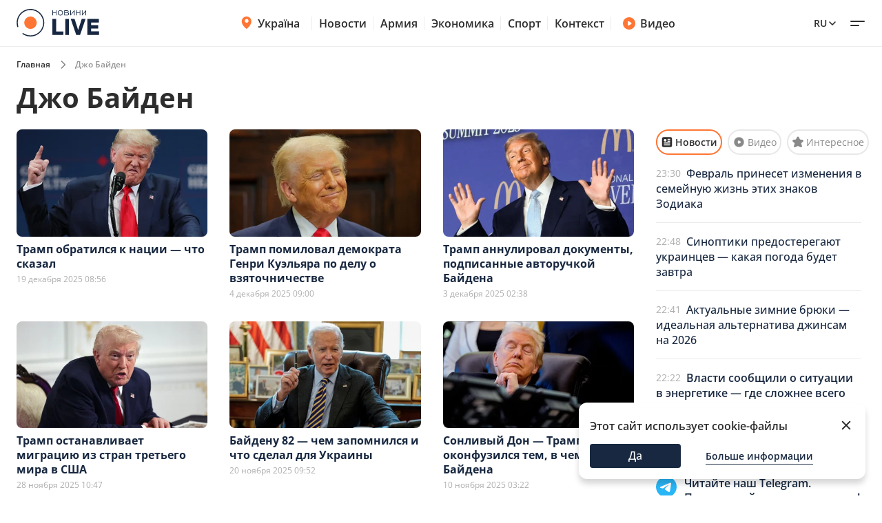

--- FILE ---
content_type: text/html; charset=utf-8
request_url: https://novyny.live/ru/tag/dzho-baiden
body_size: 24286
content:
<!DOCTYPE html>

<html lang="ru">

<head>
    
    <title>
    Джо Байден - все статьи по запросу Джо Байден - на сайте Novyny Украины
</title>
    <meta http-equiv="Content-Type" content="text/html; charset=UTF-8">

    <meta http-equiv="X-UA-Compatible" content="IE=edge">
    <meta name="viewport" content="width=device-width, initial-scale=1.0">
    
        <meta name="facebook-domain-verification"
              content="4tehi2c1a5ubpychhqyrpv1vjryiy9">
        <meta name="format-detection" content="telephone=no">
    
    
        <meta name="robots" content="index, follow, all"/>
    

    
    <meta name="description" content="Мы собрали все публикации по запросу Джо Байден, которые смогли найти на нашем сайте и опубликовали здесь. Следите за Джо Байден вместе с нами.">


    

    <link rel="alternate" type="application/rss+xml" title="Novyny.LIVE - останні новини України (RSS)" href="https://novyny.live/rss/feed_ua.rss">
    <link rel="alternate" type="application/rss+xml" title="Novyny.LIVE - последние новости Украины (RSS)" href="https://novyny.live/rss/feed_ru.rss">
    <link rel="alternate" type="application/rss+xml" title="Novyny.LIVE - Ukrainian and world news online (RSS)" href="https://novyny.live/rss/feed_en.rss">

    
    
    
    
        <link rel="canonical" href="https://novyny.live/ru/tag/dzho-baiden"/>
        <link rel="alternate" hreflang="uk" href="https://novyny.live/tag/dzho-baiden">
        
            
        
            
                <link rel="alternate" hreflang="en" href="https://novyny.live/en/tag/dzho-baiden">
            
        
            
                <link rel="alternate" hreflang="ru" href="https://novyny.live/ru/tag/dzho-baiden">
            
        
    

    
    <link rel="preload" as="font" href="https://novyny.live/cf-fonts/v/open-sans/5.0.20/latin/wght/normal.woff2"
          crossorigin="anonymous" type="font/woff2"/>
    <link rel="preload" as="font" href="https://novyny.live/cf-fonts/v/open-sans/5.0.20/cyrillic/wght/normal.woff2"
          crossorigin="anonymous" type="font/woff2"/>



  
  
  <style type="text/css">@font-face {font-family:Open Sans;font-style:normal;font-weight:300 800;src:url(/cf-fonts/v/open-sans/5.0.20/cyrillic/wght/normal.woff2);unicode-range:U+0301,U+0400-045F,U+0490-0491,U+04B0-04B1,U+2116;font-display:swap;}@font-face {font-family:Open Sans;font-style:normal;font-weight:300 800;src:url(/cf-fonts/v/open-sans/5.0.20/latin/wght/normal.woff2);unicode-range:U+0000-00FF,U+0131,U+0152-0153,U+02BB-02BC,U+02C6,U+02DA,U+02DC,U+0304,U+0308,U+0329,U+2000-206F,U+2074,U+20AC,U+2122,U+2191,U+2193,U+2212,U+2215,U+FEFF,U+FFFD;font-display:swap;}@font-face {font-family:Open Sans;font-style:normal;font-weight:300 800;src:url(/cf-fonts/v/open-sans/5.0.20/hebrew/wght/normal.woff2);unicode-range:U+0590-05FF,U+200C-2010,U+20AA,U+25CC,U+FB1D-FB4F;font-display:swap;}@font-face {font-family:Open Sans;font-style:normal;font-weight:300 800;src:url(/cf-fonts/v/open-sans/5.0.20/vietnamese/wght/normal.woff2);unicode-range:U+0102-0103,U+0110-0111,U+0128-0129,U+0168-0169,U+01A0-01A1,U+01AF-01B0,U+0300-0301,U+0303-0304,U+0308-0309,U+0323,U+0329,U+1EA0-1EF9,U+20AB;font-display:swap;}@font-face {font-family:Open Sans;font-style:normal;font-weight:300 800;src:url(/cf-fonts/v/open-sans/5.0.20/latin-ext/wght/normal.woff2);unicode-range:U+0100-02AF,U+0304,U+0308,U+0329,U+1E00-1E9F,U+1EF2-1EFF,U+2020,U+20A0-20AB,U+20AD-20CF,U+2113,U+2C60-2C7F,U+A720-A7FF;font-display:swap;}@font-face {font-family:Open Sans;font-style:normal;font-weight:300 800;src:url(/cf-fonts/v/open-sans/5.0.20/greek-ext/wght/normal.woff2);unicode-range:U+1F00-1FFF;font-display:swap;}@font-face {font-family:Open Sans;font-style:normal;font-weight:300 800;src:url(/cf-fonts/v/open-sans/5.0.20/greek/wght/normal.woff2);unicode-range:U+0370-03FF;font-display:swap;}@font-face {font-family:Open Sans;font-style:normal;font-weight:300 800;src:url(/cf-fonts/v/open-sans/5.0.20/cyrillic-ext/wght/normal.woff2);unicode-range:U+0460-052F,U+1C80-1C88,U+20B4,U+2DE0-2DFF,U+A640-A69F,U+FE2E-FE2F;font-display:swap;}@font-face {font-family:Open Sans;font-style:italic;font-weight:300 800;src:url(/cf-fonts/v/open-sans/5.0.20/greek/wght/italic.woff2);unicode-range:U+0370-03FF;font-display:swap;}@font-face {font-family:Open Sans;font-style:italic;font-weight:300 800;src:url(/cf-fonts/v/open-sans/5.0.20/greek-ext/wght/italic.woff2);unicode-range:U+1F00-1FFF;font-display:swap;}@font-face {font-family:Open Sans;font-style:italic;font-weight:300 800;src:url(/cf-fonts/v/open-sans/5.0.20/cyrillic/wght/italic.woff2);unicode-range:U+0301,U+0400-045F,U+0490-0491,U+04B0-04B1,U+2116;font-display:swap;}@font-face {font-family:Open Sans;font-style:italic;font-weight:300 800;src:url(/cf-fonts/v/open-sans/5.0.20/cyrillic-ext/wght/italic.woff2);unicode-range:U+0460-052F,U+1C80-1C88,U+20B4,U+2DE0-2DFF,U+A640-A69F,U+FE2E-FE2F;font-display:swap;}@font-face {font-family:Open Sans;font-style:italic;font-weight:300 800;src:url(/cf-fonts/v/open-sans/5.0.20/latin-ext/wght/italic.woff2);unicode-range:U+0100-02AF,U+0304,U+0308,U+0329,U+1E00-1E9F,U+1EF2-1EFF,U+2020,U+20A0-20AB,U+20AD-20CF,U+2113,U+2C60-2C7F,U+A720-A7FF;font-display:swap;}@font-face {font-family:Open Sans;font-style:italic;font-weight:300 800;src:url(/cf-fonts/v/open-sans/5.0.20/vietnamese/wght/italic.woff2);unicode-range:U+0102-0103,U+0110-0111,U+0128-0129,U+0168-0169,U+01A0-01A1,U+01AF-01B0,U+0300-0301,U+0303-0304,U+0308-0309,U+0323,U+0329,U+1EA0-1EF9,U+20AB;font-display:swap;}@font-face {font-family:Open Sans;font-style:italic;font-weight:300 800;src:url(/cf-fonts/v/open-sans/5.0.20/hebrew/wght/italic.woff2);unicode-range:U+0590-05FF,U+200C-2010,U+20AA,U+25CC,U+FB1D-FB4F;font-display:swap;}@font-face {font-family:Open Sans;font-style:italic;font-weight:300 800;src:url(/cf-fonts/v/open-sans/5.0.20/latin/wght/italic.woff2);unicode-range:U+0000-00FF,U+0131,U+0152-0153,U+02BB-02BC,U+02C6,U+02DA,U+02DC,U+0304,U+0308,U+0329,U+2000-206F,U+2074,U+20AC,U+2122,U+2191,U+2193,U+2212,U+2215,U+FEFF,U+FFFD;font-display:swap;}</style>

    

    <link rel="dns-prefetch" href="https://www.googletagmanager.com">
    <link rel="dns-prefetch" href="https://tt.onthe.io">
    <link rel="shortcut icon"
          href="/static/news/img/favicons/favicon.ico"
          type="image/x-icon">
    <link rel="icon" type="image/png"
          href="/static/news/img/favicons/favicon-48%D1%8548.png">
    <meta name="msapplication-config"
          content="/static/news/img/favicons/browserconfig.xml">
    <meta name="msapplication-square150x150logo"
          content="/static/news/img/favicons/mstile-150x150.png">
    
    <link href="/static/frontend/novyny-live-layout/dist/tags-new.2ea07159297415ff0926.css" rel="stylesheet" />
    <link rel="stylesheet" href="/static/news/css/post_by_tag.css">
    <script async src="https://cdn.onthe.io/io.js/K1DotwZ7Dgnh"></script>
    <script>
        window._io_config = window._io_config || {};
        window._io_config['0.2.0'] = window._io_config['0.2.0'] || [];
        window._io_config['0.2.0'].push({
            page_url: location.href,
            page_url_canonical: "https://novyny.live/tag/dzho-baiden",
            page_title: "Джо Байден - все статьи по запросу Джо Байден - на сайте Novyny Украины",
            page_type: "default",
            page_language:"ru",
        })
        ;
    </script>
    <style>
        .grid-item>a {
            max-height: 195px !important;
        }
    </style>

    


    <!-- Google Tag Manager -->
    <script>(function(w,d,s,l,i){w[l]=w[l]||[];w[l].push({'gtm.start':
    new Date().getTime(),event:'gtm.js'});var f=d.getElementsByTagName(s)[0],
    j=d.createElement(s),dl=l!='dataLayer'?'&l='+l:'';j.async=true;j.src=
    'https://www.googletagmanager.com/gtm.js?id='+i+dl;f.parentNode.insertBefore(j,f);
    })(window,document,'script','dataLayer','GTM-WFH5276');</script>
    <!-- End Google Tag Manager -->

    <style>
        a {
            text-decoration: none;
        }

        
    </style>
    
<link href="/static/frontend/novyny-live-layout/dist/node_modules_splidejs_splide_dist_css_splide_min_css-src_styles-new_blocks_shared_bottom-navb-7ab7e9.b1275542c5834dd31c07.css" rel="stylesheet" />
<link href="/static/frontend/novyny-live-layout/dist/slider-new.7a0f0a38010f8fffed0e.css" rel="stylesheet" />

    
  <link href="/static/frontend/novyny-live-layout/dist/newMain.e701b552fa68704d1193.css" rel="stylesheet" />

    

    
    

</head>

<body>

<script>
  window.locale = "ru";
</script>
<!-- Google Tag Manager (noscript) -->
<noscript><iframe src="https://www.googletagmanager.com/ns.html?id=GTM-WFH5276"
height="0" width="0" style="display:none;visibility:hidden"></iframe></noscript>
<!-- End Google Tag Manager (noscript) -->




<header class="header-wrapper">
  <div class="header">
    <div class="container">
      <a class="header__logo" href="https://novyny.live/ru/">
        <img src="/static/news/img/base/logo.svg"
             width="120"
             height="40"
             alt="Novyny live" />
      </a>
      <div class="header__center">
        <nav class="nav">
          
          
            
              <div class="nav__item nav__item-submenu">
                <a class="hover-dark-text" href="https://ukrayina.novyny.live/ru/">
                  <svg width="24"
                       height="24"
                       viewBox="0 0 24 24"
                       fill="none"
                       xmlns="http://www.w3.org/2000/svg">
                    <path d="M4.7998 9.92285C4.7998 14.7747 9.04428 18.7869 10.923 20.3252C11.1919 20.5454 11.3279 20.6568 11.5285 20.7132C11.6847 20.7572 11.9146 20.7572 12.0708 20.7132C12.2718 20.6567 12.4069 20.5463 12.6768 20.3254C14.5555 18.7871 18.7997 14.7751 18.7997 9.9233C18.7997 8.08718 18.0623 6.32605 16.7495 5.02772C15.4368 3.72939 13.6564 3 11.7999 3C9.94337 3 8.16281 3.7295 6.85006 5.02783C5.5373 6.32616 4.7998 8.08674 4.7998 9.92285Z" fill="#FF7534" />
                    <path d="M9.79981 9C9.79981 10.1046 10.6952 11 11.7998 11C12.9044 11 13.7998 10.1046 13.7998 9C13.7998 7.89543 12.9044 7 11.7998 7C10.6952 7 9.79981 7.89543 9.79981 9Z" fill="#FF7534" />
                    <path d="M9.2998 9.29961C9.2998 10.7908 10.5086 11.9996 11.9998 11.9996C13.491 11.9996 14.6998 10.7908 14.6998 9.29961C14.6998 7.80844 13.491 6.59961 11.9998 6.59961C10.5086 6.59961 9.2998 7.80844 9.2998 9.29961Z" fill="white" />
                  </svg>
                  Україна
                </a>
                <nav class="nav__submenu">
                  
                  
                    <a href="https://kyiv.novyny.live/ru/" class="nav__submenu_itm">Киев</a>
                  
                    <a href="https://lviv.novyny.live/ru/" class="nav__submenu_itm">Львов</a>
                  
                    <a href="https://harkiv.novyny.live/ru/" class="nav__submenu_itm">Харьков</a>
                  
                    <a href="https://odesa.novyny.live/ru/" class="nav__submenu_itm">Одесса</a>
                  
                </nav>
              </div>
            
          
            
              <a class="nav__item hover-dark-text" href="/ru/news/">Новости</a>
            
          
            
              <a class="nav__item hover-dark-text" href="https://armiya.novyny.live/ru/">Армия</a>
            
          
            
              <a class="nav__item hover-dark-text" href="https://novyny.live/ru/ekonomi">Экономика</a>
            
          
            
              <a class="nav__item hover-dark-text" href="https://sport.novyny.live/ru/">Спорт</a>
            
          
            
              <a class="nav__item hover-dark-text" href="https://novyny.live/ru/context/">Контекст</a>
            
          
        </nav>
        
        
          <a class="video-btn hidden-md hover-dark-text"
            href="https://videos.novyny.live/ru/">
            <svg width="20"
                height="20"
                viewBox="0 0 20 20"
                fill="none"
                xmlns="http://www.w3.org/2000/svg">
              <path fill-rule="evenodd" clip-rule="evenodd" d="M1.04199 10.0003C1.04199 5.05277 5.05277 1.04199 10.0003 1.04199C14.9479 1.04199 18.9587 5.05277 18.9587 10.0003C18.9587 14.9479 14.9479 18.9587 10.0003 18.9587C5.05277 18.9587 1.04199 14.9479 1.04199 10.0003ZM11.8701 8.30433C12.7699 8.86672 13.2198 9.14792 13.3741 9.50794C13.5089 9.82237 13.5089 10.1783 13.3741 10.4927C13.2198 10.8527 12.7699 11.1339 11.8701 11.6963L10.977 12.2545C9.97827 12.8787 9.47891 13.1908 9.06683 13.1577C8.70762 13.1288 8.37836 12.9463 8.16349 12.657C7.91699 12.3251 7.91699 11.7362 7.91699 10.5585V9.44215C7.91699 8.26442 7.91699 7.67555 8.16349 7.34366C8.37836 7.05436 8.70762 6.87187 9.06683 6.84299C9.47891 6.80986 9.97827 7.12196 10.977 7.74616L11.8701 8.30433Z" fill="#FF7534" />
            </svg>
            Видео
          </a>
        
      </div>
      <div class="header__right">
        
        <a class="header__supportBtn" href="https://ffu.foundation/activities/medical-help" target="_blank">
          <img src="/static/news/img/base/heart-icon.png"
               width="20"
               height="20"
               alt="Иконка - поддержать ЗСУ" />
          Поддержать ЗСУ
        </a>
        <div class="languages-list">
          
          <button class="languages-list__btn hover-dark-text">
            
              ru
            
            <svg width="16"
                 height="16"
                 viewBox="0 0 16 16"
                 fill="none"
                 xmlns="http://www.w3.org/2000/svg">
              <path d="M4 6L8 10L12 6" stroke="#2D2D2D" stroke-width="1.5" stroke-linecap="round" stroke-linejoin="round" />
            </svg>
          </button>
          <div class="languages-list__dropdown hidden">
            
              
                
                  
                  
                      <a class="languages-list__dropdown_itm"
                        href="/tag/dzho-baiden">
                        
                          UA
                        
                      </a>
                    
                  
                
              
                
                  
                  
                      <a class="languages-list__dropdown_itm"
                        href="/en/tag/dzho-baiden">
                        
                          en
                        
                      </a>
                    
                  
                
              
                
              
            
          </div>
        </div>
        <button class="hamburger-menu">
          <span class="hamburger-menu__item"></span>
          <span class="hamburger-menu__item"></span>
        </button>
      </div>
    </div>
  </div>
  <div class="header-mobile-subnav">
    <div class="header-mobile-subnav__container">
      
      <div class="container ">
        
          
            <div class="header-categories__mainItem-title nav__item-submenu header-mobile-subnav__item">
              <a href="https://ukrayina.novyny.live/ru/" class="hover-dark-text">
                <svg width="20"
                     height="20"
                     viewBox="0 0 20 20"
                     fill="none"
                     xmlns="http://www.w3.org/2000/svg">
                  <path d="M4 8.26904C4 12.3122 7.53706 15.6558 9.10266 16.9377C9.32672 17.1211 9.44009 17.214 9.60726 17.261C9.73742 17.2977 9.929 17.2977 10.0592 17.261C10.2266 17.2139 10.3392 17.122 10.5641 16.9378C12.1297 15.6559 15.6666 12.3126 15.6666 8.26941C15.6666 6.73932 15.0521 5.27171 13.9581 4.18977C12.8641 3.10783 11.3805 2.5 9.8334 2.5C8.28631 2.5 6.80251 3.10792 5.70854 4.18986C4.61458 5.2718 4 6.73895 4 8.26904Z" fill="#FF7534" />
                  <path d="M8.16667 7.5C8.16667 8.42048 8.91286 9.16667 9.83333 9.16667C10.7538 9.16667 11.5 8.42048 11.5 7.5C11.5 6.57953 10.7538 5.83333 9.83333 5.83333C8.91286 5.83333 8.16667 6.57953 8.16667 7.5Z" fill="#FF7534" />
                  <path d="M7.75 7.75C7.75 8.99264 8.75736 10 10 10C11.2426 10 12.25 8.99264 12.25 7.75C12.25 6.50736 11.2426 5.5 10 5.5C8.75736 5.5 7.75 6.50736 7.75 7.75Z" fill="white" />
                </svg>
                Україна
              </a>
              <nav class="nav__submenu">
                
                
                  <a href="https://kyiv.novyny.live/ru/" class="nav__submenu_itm">Киев</a>
                
                  <a href="https://lviv.novyny.live/ru/" class="nav__submenu_itm">Львов</a>
                
                  <a href="https://harkiv.novyny.live/ru/" class="nav__submenu_itm">Харьков</a>
                
                  <a href="https://odesa.novyny.live/ru/" class="nav__submenu_itm">Одесса</a>
                
              </nav>
            </div>
          
        
          
            <a class="header-categories__mainItem-title header-mobile-subnav__item hover-dark-text"
               href="/ru/news/">Новости</a>
          
        
          
            <a class="header-categories__mainItem-title header-mobile-subnav__item hover-dark-text"
               href="https://armiya.novyny.live/ru/">Армия</a>
          
        
          
            <a class="header-categories__mainItem-title header-mobile-subnav__item hover-dark-text"
               href="https://novyny.live/ru/ekonomi">Экономика</a>
          
        
          
            <a class="header-categories__mainItem-title header-mobile-subnav__item hover-dark-text"
               href="https://sport.novyny.live/ru/">Спорт</a>
          
        
          
            <a class="header-categories__mainItem-title header-mobile-subnav__item hover-dark-text"
               href="https://novyny.live/ru/context/">Контекст</a>
          
        
        <a class="header-categories__mainItem-title header-mobile-subnav__item hover-dark-text"
           href="https://videos.novyny.live/ru/">
      <svg width="16"
           height="16"
           viewBox="0 0 20 20"
           fill="none"
           xmlns="http://www.w3.org/2000/svg">
        <path fill-rule="evenodd" clip-rule="evenodd" d="M1.04199 10.0003C1.04199 5.05277 5.05277 1.04199 10.0003 1.04199C14.9479 1.04199 18.9587 5.05277 18.9587 10.0003C18.9587 14.9479 14.9479 18.9587 10.0003 18.9587C5.05277 18.9587 1.04199 14.9479 1.04199 10.0003ZM11.8701 8.30433C12.7699 8.86672 13.2198 9.14792 13.3741 9.50794C13.5089 9.82237 13.5089 10.1783 13.3741 10.4927C13.2198 10.8527 12.7699 11.1339 11.8701 11.6963L10.977 12.2545C9.97827 12.8787 9.47891 13.1908 9.06683 13.1577C8.70762 13.1288 8.37836 12.9463 8.16349 12.657C7.91699 12.3251 7.91699 11.7362 7.91699 10.5585V9.44215C7.91699 8.26442 7.91699 7.67555 8.16349 7.34366C8.37836 7.05436 8.70762 6.87187 9.06683 6.84299C9.47891 6.80986 9.97827 7.12196 10.977 7.74616L11.8701 8.30433Z" fill="#FF7534" />
      </svg>
          Видео
        </a>
      </div>
    </div>
  </div>
</header>

<div class="header-popup">
  <div class="container">
    <form action="/ru/search/"
          method="get"
          class="search-page-form search ">

      <input type="hidden" name="category" >
      <input type="search"
             class="search__input"
             autocomplete="off"
             placeholder="Поиск"
             name="search"
             >
        <svg width="25" height="24" viewBox="0 0 25 24" fill="none" xmlns="http://www.w3.org/2000/svg" class="date-icon-mob category-btn">
          <path d="M8.5 4H7.7002C6.58009 4 6.01962 4 5.5918 4.21799C5.21547 4.40973 4.90973 4.71547 4.71799 5.0918C4.5 5.51962 4.5 6.08009 4.5 7.2002V8M8.5 4H16.5M8.5 4V2M16.5 4H17.3002C18.4203 4 18.9796 4 19.4074 4.21799C19.7837 4.40973 20.0905 4.71547 20.2822 5.0918C20.5 5.5192 20.5 6.07899 20.5 7.19691V8M16.5 4V2M4.5 8V16.8002C4.5 17.9203 4.5 18.4801 4.71799 18.9079C4.90973 19.2842 5.21547 19.5905 5.5918 19.7822C6.0192 20 6.57899 20 7.69691 20H17.3031C18.421 20 18.98 20 19.4074 19.7822C19.7837 19.5905 20.0905 19.2842 20.2822 18.9079C20.5 18.4805 20.5 17.9215 20.5 16.8036V8M4.5 8H20.5M16.5 16H16.502L16.502 16.002L16.5 16.002V16ZM12.5 16H12.502L12.502 16.002L12.5 16.002V16ZM8.5 16H8.502L8.50195 16.002L8.5 16.002V16ZM16.502 12V12.002L16.5 12.002V12H16.502ZM12.5 12H12.502L12.502 12.002L12.5 12.002V12ZM8.5 12H8.502L8.50195 12.002L8.5 12.002V12Z" stroke="#2D2D2D" stroke-width="1.5" stroke-linecap="round" stroke-linejoin="round"/>
        </svg>          

      <div class="dropdown-content dropdown-content-categories">
        
        <span class="dropdown__item" data-value="78541">Компании</span><span class="dropdown__item" data-value="78532">Психология</span><span class="dropdown__item" data-value="78514">Инвестиции</span><span class="dropdown__item" data-value="78483">Штаб</span><span class="dropdown__item" data-value="78515">Рынок труда</span><span class="dropdown__item" data-value="78533">Travel</span><span class="dropdown__item" data-value="78543">Культ</span><span class="dropdown__item" data-value="78537">Рынок недвижимости</span><span class="dropdown__item" data-value="78531">Fashion</span><span class="dropdown__item" data-value="78536">Путешествия</span><span class="dropdown__item" data-value="78530">Дом и огород</span><span class="dropdown__item" data-value="78457">Погода</span><span class="dropdown__item" data-value="78542">Олимпиада</span><span class="dropdown__item" data-value="78465">Life</span><span class="dropdown__item" data-value="78538">Мода и красота</span><span class="dropdown__item" data-value="78489">Вкус</span><span class="dropdown__item" data-value="78518">Туризм</span><span class="dropdown__item" data-value="78522">Рецепты</span><span class="dropdown__item" data-value="78506">Дом</span><span class="dropdown__item" data-value="78501">Военная экономика</span><span class="dropdown__item" data-value="78540">Транспорт</span><span class="dropdown__item" data-value="78504">Метео</span><span class="dropdown__item" data-value="78468">Авто</span><span class="dropdown__item" data-value="78535">Кино и сериалы</span><span class="dropdown__item" data-value="78513">Мода</span><span class="dropdown__item" data-value="78521">Психология 2025</span><span class="dropdown__item" data-value="15">Шоу-бизнес 1</span><span class="dropdown__item" data-value="78516">Медцентр</span><span class="dropdown__item" data-value="43">Промо</span><span class="dropdown__item" data-value="78517">Недвижимость</span><span class="dropdown__item" data-value="78534">Гороскоп</span><span class="dropdown__item" data-value="78455">Эксклюзив</span><span class="dropdown__item" data-value="78467">Валюта</span><span class="dropdown__item" data-value="78524">Евровидение</span><span class="dropdown__item" data-value="78484">Войско</span><span class="dropdown__item" data-value="78523">Хроники</span><span class="dropdown__item" data-value="78451">Война</span><span class="dropdown__item" data-value="78512">Звезды</span><span class="dropdown__item" data-value="78445">Актуально</span><span class="dropdown__item" data-value="78525">Индустрии</span><span class="dropdown__item" data-value="78503">Шоу и звезды</span><span class="dropdown__item" data-value="78505">ТЦК</span><span class="dropdown__item" data-value="11">Мир</span><span class="dropdown__item" data-value="78477">Военный</span><span class="dropdown__item" data-value="78449">Лайфхаки</span><span class="dropdown__item" data-value="78475">Сегодня</span><span class="dropdown__item" data-value="42">Война 2024</span><span class="dropdown__item" data-value="78450">Деньги</span><span class="dropdown__item" data-value="78458">Наука</span><span class="dropdown__item" data-value="78494">Свет</span><span class="dropdown__item" data-value="78447">Еда</span><span class="dropdown__item" data-value="78456">Мобилизация</span><span class="dropdown__item" data-value="78487">Wow</span><span class="dropdown__item" data-value="78482">ВСУ</span><span class="dropdown__item" data-value="78488">Финансист</span><span class="dropdown__item" data-value="78464">Животные</span><span class="dropdown__item" data-value="78499">Сад</span><span class="dropdown__item" data-value="78478">Super</span><span class="dropdown__item" data-value="78496">Курс</span><span class="dropdown__item" data-value="4">Общество</span><span class="dropdown__item" data-value="6">Происшествия</span><span class="dropdown__item" data-value="78497">Комбат</span><span class="dropdown__item" data-value="78502">Демобилизация</span><span class="dropdown__item" data-value="78490">Smart</span><span class="dropdown__item" data-value="2">Экономика 2024</span><span class="dropdown__item" data-value="78479">Бокс</span><span class="dropdown__item" data-value="78507">Психология1</span><span class="dropdown__item" data-value="78509">Здоровье</span><span class="dropdown__item" data-value="78500">Праздники1</span><span class="dropdown__item" data-value="78520">Евровидение1</span><span class="dropdown__item" data-value="10">Украина Архив</span><span class="dropdown__item" data-value="78461">Шоу-бизнес --</span><span class="dropdown__item" data-value="78492">ТЦК та СП</span><span class="dropdown__item" data-value="78493">Резерв</span><span class="dropdown__item" data-value="78495">Ого</span><span class="dropdown__item" data-value="78480">Экономист</span><span class="dropdown__item" data-value="1">Политика</span><span class="dropdown__item" data-value="78498">Кухня</span><span class="dropdown__item" data-value="7">Лайфстайл</span><span class="dropdown__item" data-value="78508">Праздники</span><span class="dropdown__item" data-value="78472">Финансы</span><span class="dropdown__item" data-value="41">Львов</span><span class="dropdown__item" data-value="78511">Экономика</span><span class="dropdown__item" data-value="78463">Украина</span><span class="dropdown__item" data-value="9">Здоровье +</span><span class="dropdown__item" data-value="8">Техно</span><span class="dropdown__item" data-value="78466">Новости дня</span><span class="dropdown__item" data-value="78462">Рецепты Архив</span><span class="dropdown__item" data-value="39">Спорт</span><span class="dropdown__item" data-value="78526">Шоу-бизнес</span><span class="dropdown__item" data-value="78470">Армия</span><span class="dropdown__item" data-value="32">IT</span><span class="dropdown__item" data-value="78519">Кино</span><span class="dropdown__item" data-value="78510">Технологии</span><span class="dropdown__item" data-value="78481">Дом 2024</span>
      </div>

      <button type="submit"
              class="search__submit-btn"
              id="search-btn"
              title="Search Button">
        <span>Поиск</span>
        <svg class="search__search-icon" width="20" height="20" viewBox="0 0 24 24" fill="none" xmlns="http://www.w3.org/2000/svg">
          <path d="M15 15L21 21M10 17C6.13401 17 3 13.866 3 10C3 6.13401 6.13401 3 10 3C13.866 3 17 6.13401 17 10C17 13.866 13.866 17 10 17Z" stroke="white" stroke-width="2" stroke-linecap="round" stroke-linejoin="round"/>
        </svg>          
      </button>
    </form>
    
      
<div class="popular-searches header-popup__searches">
  <p class="popular-searches__title">Популярные запросы</p>
  
  
    <div class="popular-searches__items">
      
        
          <a class="popular-searches__items-itm hover-dark-text"
             href="/ru/search/?search=Енергокриза Україна">Енергокриза Україна</a>
        
      
        
          <a class="popular-searches__items-itm hover-dark-text"
             href="/ru/search/?search=Вступ до ЄС">Вступ до ЄС</a>
        
      
    </div>
  
    <div class="popular-searches__items">
      
        
          <a class="popular-searches__items-itm hover-dark-text"
             href="/ru/search/?search=Ціни на газ">Ціни на газ</a>
        
      
        
          <a class="popular-searches__items-itm hover-dark-text"
             href="/ru/search/?search=Курс гривні">Курс гривні</a>
        
      
    </div>
  
    <div class="popular-searches__items">
      
        
          <a class="popular-searches__items-itm hover-dark-text"
             href="/ru/search/?search=Військова допомога">Військова допомога</a>
        
      
        
          <a class="popular-searches__items-itm hover-dark-text"
             href="/ru/search/?search=Ситуація на фронті">Ситуація на фронті</a>
        
      
    </div>
  
    <div class="popular-searches__items">
      
        
          <a class="popular-searches__items-itm hover-dark-text"
             href="/ru/search/?search=Реконструкція міст">Реконструкція міст</a>
        
      
        
          <a class="popular-searches__items-itm hover-dark-text"
             href="/ru/search/?search=Відключення світла">Відключення світла</a>
        
      
    </div>
  
</div>

    
    <div class="header-categories">
      
      
      
      
        <div class="header-categories__item">
          <div class="header-categories__mainItem">
            <a href="https://auto.novyny.live/ru/"
               class="header-categories__mainItem-title hover-dark-text">Авто</a>
            
          </div>
          
        </div>
      
        <div class="header-categories__item">
          <div class="header-categories__mainItem">
            <a href="https://topical.novyny.live/ru/"
               class="header-categories__mainItem-title hover-dark-text">Актуально</a>
            
          </div>
          
        </div>
      
        <div class="header-categories__item">
          <div class="header-categories__mainItem">
            <a href="https://armiya.novyny.live/ru/"
               class="header-categories__mainItem-title hover-dark-text">Армия</a>
            
          </div>
          
        </div>
      
        <div class="header-categories__item">
          <div class="header-categories__mainItem">
            <a href="https://smak.novyny.live/ru/"
               class="header-categories__mainItem-title hover-dark-text">Вкус</a>
            
          </div>
          
        </div>
      
        <div class="header-categories__item">
          <div class="header-categories__mainItem">
            <a href="https://novyny.live/ru/vijskova-ekonomika"
               class="header-categories__mainItem-title hover-dark-text">Военная экономика</a>
            
          </div>
          
        </div>
      
        <div class="header-categories__item">
          <div class="header-categories__mainItem">
            <a href="https://novyny.live/ru/goroskop"
               class="header-categories__mainItem-title hover-dark-text">Гороскоп</a>
            
          </div>
          
        </div>
      
        <div class="header-categories__item">
          <div class="header-categories__mainItem">
            <a href="https://novyny.live/ru/dim-ta-gorod"
               class="header-categories__mainItem-title hover-dark-text">Дом и огород</a>
            
          </div>
          
        </div>
      
        <div class="header-categories__item">
          <div class="header-categories__mainItem">
            <a href="https://novyny.live/ru/eurovision"
               class="header-categories__mainItem-title hover-dark-text">Евровидение</a>
            
          </div>
          
        </div>
      
        <div class="header-categories__item">
          <div class="header-categories__mainItem">
            <a href="https://novyny.live/ru/kino"
               class="header-categories__mainItem-title hover-dark-text">Кино</a>
            
          </div>
          
        </div>
      
        <div class="header-categories__item">
          <div class="header-categories__mainItem">
            <a href="https://cult.novyny.live/ru/"
               class="header-categories__mainItem-title hover-dark-text">Культ</a>
            
          </div>
          
        </div>
      
        <div class="header-categories__item">
          <div class="header-categories__mainItem">
            <a href="https://lviv.novyny.live/ru/"
               class="header-categories__mainItem-title hover-dark-text">Львов</a>
            
          </div>
          
        </div>
      
        <div class="header-categories__item">
          <div class="header-categories__mainItem">
            <a href="https://mobilizatsiya.novyny.live/ru/"
               class="header-categories__mainItem-title hover-dark-text">Мобилизация</a>
            
          </div>
          
        </div>
      
        <div class="header-categories__item">
          <div class="header-categories__mainItem">
            <a href="https://novyny.live/ru/moda"
               class="header-categories__mainItem-title hover-dark-text">Мода</a>
            
          </div>
          
        </div>
      
        <div class="header-categories__item">
          <div class="header-categories__mainItem">
            <a href="https://news.novyny.live/ru/"
               class="header-categories__mainItem-title hover-dark-text">Новости дня</a>
            
          </div>
          
        </div>
      
        <div class="header-categories__item">
          <div class="header-categories__mainItem">
            <a href="https://novyny.live/ru/olimpiada"
               class="header-categories__mainItem-title hover-dark-text">Олимпиада</a>
            
          </div>
          
        </div>
      
        <div class="header-categories__item">
          <div class="header-categories__mainItem">
            <a href="https://weather.novyny.live/ru/"
               class="header-categories__mainItem-title hover-dark-text">Погода</a>
            
          </div>
          
        </div>
      
        <div class="header-categories__item">
          <div class="header-categories__mainItem">
            <a href="https://novyny.live/ru/svyata"
               class="header-categories__mainItem-title hover-dark-text">Праздники</a>
            
          </div>
          
        </div>
      
        <div class="header-categories__item">
          <div class="header-categories__mainItem">
            <a href="https://promo.novyny.live/ru/"
               class="header-categories__mainItem-title hover-dark-text">Промо</a>
            
          </div>
          
        </div>
      
        <div class="header-categories__item">
          <div class="header-categories__mainItem">
            <a href="https://realty.novyny.live/ru/"
               class="header-categories__mainItem-title hover-dark-text">Рынок недвижимости</a>
            
          </div>
          
        </div>
      
        <div class="header-categories__item">
          <div class="header-categories__mainItem">
            <a href="https://sport.novyny.live/ru/"
               class="header-categories__mainItem-title hover-dark-text">Спорт</a>
            
          </div>
          
        </div>
      
        <div class="header-categories__item">
          <div class="header-categories__mainItem">
            <a href="https://novyny.live/ru/tehnologii"
               class="header-categories__mainItem-title hover-dark-text">Технологии</a>
            
          </div>
          
        </div>
      
        <div class="header-categories__item">
          <div class="header-categories__mainItem">
            <a href="https://transport.novyny.live/ru/"
               class="header-categories__mainItem-title hover-dark-text">Транспорт</a>
            
          </div>
          
        </div>
      
        <div class="header-categories__item">
          <div class="header-categories__mainItem">
            <a href="https://novyny.live/ru/tck-uk"
               class="header-categories__mainItem-title hover-dark-text">ТЦК</a>
            
          </div>
          
        </div>
      
        <div class="header-categories__item">
          <div class="header-categories__mainItem">
            <a href="https://finance.novyny.live/ru/"
               class="header-categories__mainItem-title hover-dark-text">Финансы</a>
            
          </div>
          
        </div>
      
        <div class="header-categories__item">
          <div class="header-categories__mainItem">
            <a href="https://novyny.live/ru/ekonomi"
               class="header-categories__mainItem-title hover-dark-text">Экономика</a>
            
          </div>
          
        </div>
      
        <div class="header-categories__item">
          <div class="header-categories__mainItem">
            <a href="https://eksklyuzyv.novyny.live/ru/"
               class="header-categories__mainItem-title hover-dark-text">Эксклюзив</a>
            
          </div>
          
        </div>
      
      
      <div class="header-categories__item header-categories__item_mob-only">
        <div class="header-categories__mainItem">
          <a href="https://videos.novyny.live/ru/"
             class="header-categories__mainItem-title header-categories__mainItem-video">
            <svg width="25"
                 height="24"
                 viewBox="0 0 25 24"
                 fill="none"
                 xmlns="http://www.w3.org/2000/svg">
              <path fill-rule="evenodd" clip-rule="evenodd" d="M12.5 24C19.1274 24 24.5 18.6274 24.5 12C24.5 5.37258 19.1274 0 12.5 0C5.87258 0 0.5 5.37258 0.5 12C0.5 18.6274 5.87258 24 12.5 24ZM12.5539 7.86234L16.216 10.4859V10.4878C16.459 10.662 16.6566 10.8896 16.7928 11.1523C16.929 11.4151 17 11.7053 17 11.9998C17 12.2943 16.929 12.5846 16.7928 12.8473C16.6566 13.1101 16.459 13.3377 16.216 13.5119L12.5539 16.1355C12.2681 16.341 11.9295 16.465 11.5759 16.4936C11.2222 16.5223 10.8674 16.4545 10.5508 16.2977C10.2343 16.1411 9.96842 15.9016 9.7829 15.6061C9.59738 15.3105 9.49946 14.9705 9.5 14.6237V9.37404C9.5003 9.02766 9.59876 8.68818 9.78446 8.3931C9.97016 8.09808 10.2358 7.85904 10.5521 7.7025C10.8684 7.54596 11.2228 7.47804 11.5761 7.50624C11.9295 7.53444 12.2679 7.65768 12.5539 7.86234Z" fill="#FF7534" />
            </svg>
            Видео
          </a>
        </div>
      </div>
    </div>
    <div class="header-socials">
      <p class="header-socials__title">Соцсети</p>
      <div class="header-socials__items">


  
    <a href="https://www.youtube.com/channel/UC7Rwwb_LNJMhixpuVmjCEeA"
       target="_blank" class="hover-dark-text">
      <img src="/static/news/img/base/new-socials/youtube.svg" width="24" height="24" alt="Youtube" loading="lazy" />
      Youtube
    </a>
    
    <a href="https://t.me/novynylive" target="_blank" class="hover-dark-text">
      <img src="/static/news/img/base/new-socials/telegram.svg" width="24" height="24" alt="Telegram" loading="lazy" />
      Telegram
    </a>
    
    <a href="https://invite.viber.com/?g2=AQBUTdxSHj7XX1D4J9bXUspaNjva8%2BRKyBawp5mmQoLAY%2F1hBrgV2kFMzLpAPAfT"
       target="_blank" class="hover-dark-text">
      <img src="/static/news/img/base/new-socials/viber.svg" width="24" height="24" alt="Viber" loading="lazy" />
      Viber
    </a>
    
    <a href="https://www.instagram.com/novyny.live/" target="_blank" class="hover-dark-text">
      <img src="/static/news/img/base/new-socials/instagram.svg" width="24" height="24" alt="Instagram" loading="lazy" />
      Instagram
    </a>
    
      <a href="https://www.facebook.com/novyny.live" target="_blank" class="hover-dark-text">
        <img src="/static/news/img/base/new-socials/facebook.svg" width="24" height="24" alt="Facebook" loading="lazy" />
        Facebook
      </a>
    
    
    
      <a href="https://www.tiktok.com/@novyny.live" target="_blank" class="hover-dark-text">
        <img src="/static/news/img/base/new-socials/tiktok.svg" width="24" height="24" alt="TikTok" loading="lazy" />
        TikTok
      </a>
    
    
      <a href="https://news.google.com/publications/CAAqBwgKMPCWpgsw2KG-Aw?oc=3&ceid=UA"
         target="_blank" class="hover-dark-text">
        <img src="/static/news/img/base/new-socials/google-news.svg" width="24" height="24" alt="Google News" loading="lazy" />
        Google News
      </a>
    
    
      <a href="https://open.spotify.com/show/7kCFgMvsJfRD5enbLxmx6r"
         target="_blank" class="hover-dark-text">
        <img src="/static/news/img/base/new-socials/spotify.svg" width="24" height="24" alt="Google News" loading="lazy" />
        Spotify
      </a>
    
    
      <a href="https://soundcloud.com/novynylive" target="_blank" class="hover-dark-text">
        <img src="/static/news/img/base/new-socials/soundcloud.svg" width="24" height="24" alt="SoundCloud" loading="lazy" />
        SoundCloud
      </a>
    
    
    <a href="https://novyny.live/rss/news_ru.rss"
       target="_blank" class="hover-dark-text">
      <img src="/static/news/img/base/new-socials/rss.svg" width="24" height="24" alt="RSS" loading="lazy" />
      RSS
    </a>
  

</div>
    </div>
  </div>
</div>

<div class="header-mobile-gap"></div>










<main>

<script>
const initializeLazyLoad = function () {
    var articleContents = document.querySelectorAll('.content__wrapp');
    var articleContent = articleContents[articleContents.length - 1] || null;
    if (articleContent)
        articleContent.querySelectorAll('img').forEach(itm => itm.hasAttribute("data-src") && itm.classList.add('lazy'));
    var lazyImages = [].slice.call(document.querySelectorAll("img.lazy"));

    if ("IntersectionObserver" in window) {
        let lazyImageObserver = new IntersectionObserver(function (entries, observer) {
            entries.forEach(function (entry) {
                if (entry.isIntersecting) {
                    let lazyImage = entry.target;
                    lazyImage.src = lazyImage.dataset.src;
                    lazyImage.classList.remove("lazy");
                    lazyImageObserver.unobserve(lazyImage);
                }
            });
        });

        lazyImages.forEach(function (lazyImage) {
            lazyImageObserver.observe(lazyImage);
        });
    }
};

document.addEventListener("DOMContentLoaded", initializeLazyLoad);
</script>



    <div class="container">
      
<div class="breadcrumbs ">
  <a href="https://novyny.live/ru/"
     class="breadcrumbs__link">
    Главная
    <span class="breadcrumbs__link-arrow">
      <svg width="20"
           height="20"
           viewBox="0 0 20 20"
           fill="none"
           xmlns="http://www.w3.org/2000/svg">
        <path d="M8.33301 5L13.333 10L8.33301 15" stroke="#2D2D2D" stroke-opacity="0.6" stroke-width="1.5" stroke-linecap="round" stroke-linejoin="round" />
      </svg>
    </span>
  </a>
  
  <span class="breadcrumbs__link breadcrumbs__link-disabled">
    Джо Байден
    <svg class="breadcrumbs__link-arrow"
         width="4"
         height="7"
         viewBox="0 0 4 7"
         fill="none"
         xmlns="http://www.w3.org/2000/svg">
      <path d="M0 1L2.5 3.5L0 6L0.5 7L4 3.5L0.5 0L0 1Z" fill="#2D2D2D" />
    </svg>
  </span>
</div>

    </div>

    <div class="container">
      <h1 class="tags-title">
        Джо Байден
      </h1>
        <div class="grid-block grid-block_space-tags grid-block_reverse">
            <div class="content-wrapper grid-block__wrapper">
                <div class="content section-charter section-charter_hashtag">
                    
                    
                    <div class="content-grid-three">
                        
                            <div class="grid-item">
                                <a href="https://news.novyny.live/ru/tramp-obratilsia-k-natsii-chto-skazal-300826.html">
                                    
                                        <img
                                                src="https://novyny.live/cdn-cgi/imagedelivery/4_JwVYxosZqzJ7gIDJgTLA/6f6c7320-e8bc-45f7-e0e3-6228ff616c00/small"
                                                data-src="https://novyny.live/cdn-cgi/imagedelivery/4_JwVYxosZqzJ7gIDJgTLA/6f6c7320-e8bc-45f7-e0e3-6228ff616c00/small"
                                                alt="Трамп обратился к нации — что сказал - 285x160"
                                                
                                                    class="w-100"
                                                
                                        />
                                    
                                </a>
                                <h3 class="grid-item__title">
                                    <a href="https://news.novyny.live/ru/tramp-obratilsia-k-natsii-chto-skazal-300826.html">
                                        Трамп обратился к нации — что сказал
                                    </a>
                                </h3>
                                <span class="grid-item__date">19 декабря 2025 08:56</span>
                            </div>
                        
                            <div class="grid-item">
                                <a href="https://news.novyny.live/ru/tramp-pomiloval-demokrata-genri-kueliara-po-delu-o-vziatochnichestve-297939.html">
                                    
                                        <img
                                                src="https://novyny.live/cdn-cgi/imagedelivery/4_JwVYxosZqzJ7gIDJgTLA/8ce7d655-cb8f-4e65-9382-4b6618c11600/small"
                                                data-src="https://novyny.live/cdn-cgi/imagedelivery/4_JwVYxosZqzJ7gIDJgTLA/8ce7d655-cb8f-4e65-9382-4b6618c11600/small"
                                                alt="Трамп помиловал демократа Генри Куэльяра по делу о взяточничестве - 285x160"
                                                
                                                    class="lazy w-100" loading="lazy"
                                                
                                        />
                                    
                                </a>
                                <h3 class="grid-item__title">
                                    <a href="https://news.novyny.live/ru/tramp-pomiloval-demokrata-genri-kueliara-po-delu-o-vziatochnichestve-297939.html">
                                        Трамп помиловал демократа Генри Куэльяра по делу о взяточничестве
                                    </a>
                                </h3>
                                <span class="grid-item__date">4 декабря 2025 09:00</span>
                            </div>
                        
                            <div class="grid-item">
                                <a href="https://news.novyny.live/ru/tramp-annuliroval-dokumenty-podpisannye-avtoruchkoi-baidena-297663.html">
                                    
                                        <img
                                                src="https://novyny.live/cdn-cgi/imagedelivery/4_JwVYxosZqzJ7gIDJgTLA/cb4c20b1-c093-4f48-a891-6f26db3ca700/small"
                                                data-src="https://novyny.live/cdn-cgi/imagedelivery/4_JwVYxosZqzJ7gIDJgTLA/cb4c20b1-c093-4f48-a891-6f26db3ca700/small"
                                                alt="Трамп аннулировал документы, подписанные авторучкой Байдена - 285x160"
                                                
                                                    class="lazy w-100" loading="lazy"
                                                
                                        />
                                    
                                </a>
                                <h3 class="grid-item__title">
                                    <a href="https://news.novyny.live/ru/tramp-annuliroval-dokumenty-podpisannye-avtoruchkoi-baidena-297663.html">
                                        Трамп аннулировал документы, подписанные авторучкой Байдена
                                    </a>
                                </h3>
                                <span class="grid-item__date">3 декабря 2025 02:38</span>
                            </div>
                        
                            <div class="grid-item">
                                <a href="https://news.novyny.live/ru/tramp-ostanavlivaet-migratsiiu-iz-stran-tretego-mira-v-ssha-296738.html">
                                    
                                        <img
                                                src="https://novyny.live/cdn-cgi/imagedelivery/4_JwVYxosZqzJ7gIDJgTLA/30102732-c1f5-4543-584c-c3150169ad00/small"
                                                data-src="https://novyny.live/cdn-cgi/imagedelivery/4_JwVYxosZqzJ7gIDJgTLA/30102732-c1f5-4543-584c-c3150169ad00/small"
                                                alt="Трамп останавливает миграцию из стран третьего мира в США - 285x160"
                                                
                                                    class="lazy w-100" loading="lazy"
                                                
                                        />
                                    
                                </a>
                                <h3 class="grid-item__title">
                                    <a href="https://news.novyny.live/ru/tramp-ostanavlivaet-migratsiiu-iz-stran-tretego-mira-v-ssha-296738.html">
                                        Трамп останавливает миграцию из стран третьего мира в США
                                    </a>
                                </h3>
                                <span class="grid-item__date">28 ноября 2025 10:47</span>
                            </div>
                        
                            <div class="grid-item">
                                <a href="https://news.novyny.live/ru/baidenu-82-chem-zapomnilsia-i-chto-sdelal-dlia-ukrainy-295129.html">
                                    
                                        <img
                                                src="https://novyny.live/cdn-cgi/imagedelivery/4_JwVYxosZqzJ7gIDJgTLA/3096a6ab-828c-46d1-c9f0-413f1ff4fc00/small"
                                                data-src="https://novyny.live/cdn-cgi/imagedelivery/4_JwVYxosZqzJ7gIDJgTLA/3096a6ab-828c-46d1-c9f0-413f1ff4fc00/small"
                                                alt="Байдену 82 — чем запомнился и что сделал для Украины - 285x160"
                                                
                                                    class="lazy w-100" loading="lazy"
                                                
                                        />
                                    
                                </a>
                                <h3 class="grid-item__title">
                                    <a href="https://news.novyny.live/ru/baidenu-82-chem-zapomnilsia-i-chto-sdelal-dlia-ukrainy-295129.html">
                                        Байдену 82 — чем запомнился и что сделал для Украины
                                    </a>
                                </h3>
                                <span class="grid-item__date">20 ноября 2025 09:52</span>
                            </div>
                        
                            <div class="grid-item">
                                <a href="https://news.novyny.live/ru/sonlivii-don-tramp-osoromivsia-tim-v-chomu-dorikav-baidenu-292963.html">
                                    
                                        <img
                                                src="https://novyny.live/cdn-cgi/imagedelivery/4_JwVYxosZqzJ7gIDJgTLA/bced3002-ff46-4352-e438-f65c79177300/small"
                                                data-src="https://novyny.live/cdn-cgi/imagedelivery/4_JwVYxosZqzJ7gIDJgTLA/bced3002-ff46-4352-e438-f65c79177300/small"
                                                alt="Сонливый Дон — Трамп оконфузился тем, в чем упрекал Байдена - 285x160"
                                                
                                                    class="lazy w-100" loading="lazy"
                                                
                                        />
                                    
                                </a>
                                <h3 class="grid-item__title">
                                    <a href="https://news.novyny.live/ru/sonlivii-don-tramp-osoromivsia-tim-v-chomu-dorikav-baidenu-292963.html">
                                        Сонливый Дон — Трамп оконфузился тем, в чем упрекал Байдена
                                    </a>
                                </h3>
                                <span class="grid-item__date">10 ноября 2025 03:22</span>
                            </div>
                        
                            <div class="grid-item">
                                <a href="https://news.novyny.live/ru/baiden-publichno-zaiaviv-shcho-tramp-soromit-narod-ssha-292752.html">
                                    
                                        <img
                                                src="https://novyny.live/cdn-cgi/imagedelivery/4_JwVYxosZqzJ7gIDJgTLA/17a11bf7-7639-4da1-9afe-a0a3b2a99f00/small"
                                                data-src="https://novyny.live/cdn-cgi/imagedelivery/4_JwVYxosZqzJ7gIDJgTLA/17a11bf7-7639-4da1-9afe-a0a3b2a99f00/small"
                                                alt="Байден публично заявил, что Трамп &quot;позорит&quot; народ США - 285x160"
                                                
                                                    class="lazy w-100" loading="lazy"
                                                
                                        />
                                    
                                </a>
                                <h3 class="grid-item__title">
                                    <a href="https://news.novyny.live/ru/baiden-publichno-zaiaviv-shcho-tramp-soromit-narod-ssha-292752.html">
                                        Байден публично заявил, что Трамп &quot;позорит&quot; народ США
                                    </a>
                                </h3>
                                <span class="grid-item__date">8 ноября 2025 13:39</span>
                            </div>
                        
                            <div class="grid-item">
                                <a href="https://novyny.live/ru/medcentr/baiden-pochav-novii-etap-likuvannia-proti-raku-286940.html">
                                    
                                        <img
                                                src="https://novyny.live/cdn-cgi/imagedelivery/4_JwVYxosZqzJ7gIDJgTLA/54fb62c3-052a-4dde-479e-82424ecc0300/small"
                                                data-src="https://novyny.live/cdn-cgi/imagedelivery/4_JwVYxosZqzJ7gIDJgTLA/54fb62c3-052a-4dde-479e-82424ecc0300/small"
                                                alt="Байден начал новый этап лечения против рака - 285x160"
                                                
                                                    class="lazy w-100" loading="lazy"
                                                
                                        />
                                    
                                </a>
                                <h3 class="grid-item__title">
                                    <a href="https://novyny.live/ru/medcentr/baiden-pochav-novii-etap-likuvannia-proti-raku-286940.html">
                                        Байден начал новый этап лечения против рака
                                    </a>
                                </h3>
                                <span class="grid-item__date">12 октября 2025 03:34</span>
                            </div>
                        
                            <div class="grid-item">
                                <a href="https://news.novyny.live/ru/trampa-muliaie-premiia-obami-zgadav-pro-naigirshikh-prezidentiv-286568.html">
                                    
                                        <img
                                                src="https://novyny.live/cdn-cgi/imagedelivery/4_JwVYxosZqzJ7gIDJgTLA/94a079f1-e2ba-4b93-6ef3-000d78ce1500/small"
                                                data-src="https://novyny.live/cdn-cgi/imagedelivery/4_JwVYxosZqzJ7gIDJgTLA/94a079f1-e2ba-4b93-6ef3-000d78ce1500/small"
                                                alt="Трампа раздражает премия Обамы — вспомнил о &quot;худших президентах&quot; - 285x160"
                                                
                                                    class="lazy w-100" loading="lazy"
                                                
                                        />
                                    
                                </a>
                                <h3 class="grid-item__title">
                                    <a href="https://news.novyny.live/ru/trampa-muliaie-premiia-obami-zgadav-pro-naigirshikh-prezidentiv-286568.html">
                                        Трампа раздражает премия Обамы — вспомнил о &quot;худших президентах&quot;
                                    </a>
                                </h3>
                                <span class="grid-item__date">10 октября 2025 01:15</span>
                            </div>
                        
                            <div class="grid-item">
                                <a href="https://news.novyny.live/ru/vistup-trampa-na-genasambleyi-oon-transliatsiia-282931.html">
                                    
                                        <img
                                                src="https://novyny.live/cdn-cgi/imagedelivery/4_JwVYxosZqzJ7gIDJgTLA/4366879b-f501-410e-17ab-27c6b6527600/small"
                                                data-src="https://novyny.live/cdn-cgi/imagedelivery/4_JwVYxosZqzJ7gIDJgTLA/4366879b-f501-410e-17ab-27c6b6527600/small"
                                                alt="Выступление Трампа на Генассамблее ООН — трансляция - 285x160"
                                                
                                                    class="lazy w-100" loading="lazy"
                                                
                                        />
                                    
                                </a>
                                <h3 class="grid-item__title">
                                    <a href="https://news.novyny.live/ru/vistup-trampa-na-genasambleyi-oon-transliatsiia-282931.html">
                                        Выступление Трампа на Генассамблее ООН — трансляция
                                    </a>
                                </h3>
                                <span class="grid-item__date">23 сентября 2025 18:44</span>
                            </div>
                        
                            <div class="grid-item">
                                <a href="https://news.novyny.live/ru/baidena-prooperuvali-cherez-ishche-odnu-onkologiiu-shcho-z-nim-278996.html">
                                    
                                        <img
                                                src="https://novyny.live/cdn-cgi/imagedelivery/4_JwVYxosZqzJ7gIDJgTLA/ae62fb0c-d6ee-4bea-4131-b8483151e400/small"
                                                data-src="https://novyny.live/cdn-cgi/imagedelivery/4_JwVYxosZqzJ7gIDJgTLA/ae62fb0c-d6ee-4bea-4131-b8483151e400/small"
                                                alt="Байдена прооперировали из-за еще одной онкологии — что с ним - 285x160"
                                                
                                                    class="lazy w-100" loading="lazy"
                                                
                                        />
                                    
                                </a>
                                <h3 class="grid-item__title">
                                    <a href="https://news.novyny.live/ru/baidena-prooperuvali-cherez-ishche-odnu-onkologiiu-shcho-z-nim-278996.html">
                                        Байдена прооперировали из-за еще одной онкологии — что с ним
                                    </a>
                                </h3>
                                <span class="grid-item__date">5 сентября 2025 09:50</span>
                            </div>
                        
                            <div class="grid-item">
                                <a href="https://news.novyny.live/ru/vstigli-za-godini-do-vtorgnennia-rf-chim-ssha-dopomogli-ukrayini-278387.html">
                                    
                                        <img
                                                src="https://novyny.live/cdn-cgi/imagedelivery/4_JwVYxosZqzJ7gIDJgTLA/7113cbd8-e25f-4adb-81ab-0e63fb312300/small"
                                                data-src="https://novyny.live/cdn-cgi/imagedelivery/4_JwVYxosZqzJ7gIDJgTLA/7113cbd8-e25f-4adb-81ab-0e63fb312300/small"
                                                alt="Успели за часы до вторжения РФ — чем США помогли Украине - 285x160"
                                                
                                                    class="lazy w-100" loading="lazy"
                                                
                                        />
                                    
                                </a>
                                <h3 class="grid-item__title">
                                    <a href="https://news.novyny.live/ru/vstigli-za-godini-do-vtorgnennia-rf-chim-ssha-dopomogli-ukrayini-278387.html">
                                        Успели за часы до вторжения РФ — чем США помогли Украине
                                    </a>
                                </h3>
                                <span class="grid-item__date">3 сентября 2025 01:44</span>
                            </div>
                        
                            <div class="grid-item">
                                <a href="https://news.novyny.live/ru/ssha-bilshe-ne-vitrachaiut-koshti-na-dopomogu-ukrayini-tramp-276565.html">
                                    
                                        <img
                                                src="https://novyny.live/cdn-cgi/imagedelivery/4_JwVYxosZqzJ7gIDJgTLA/487f5eeb-7442-4fd6-1d00-4bc82c725500/small"
                                                data-src="https://novyny.live/cdn-cgi/imagedelivery/4_JwVYxosZqzJ7gIDJgTLA/487f5eeb-7442-4fd6-1d00-4bc82c725500/small"
                                                alt="США больше не тратят средства на помощь Украине — Трамп - 285x160"
                                                
                                                    class="lazy w-100" loading="lazy"
                                                
                                        />
                                    
                                </a>
                                <h3 class="grid-item__title">
                                    <a href="https://news.novyny.live/ru/ssha-bilshe-ne-vitrachaiut-koshti-na-dopomogu-ukrayini-tramp-276565.html">
                                        США больше не тратят средства на помощь Украине — Трамп
                                    </a>
                                </h3>
                                <span class="grid-item__date">25 августа 2025 20:57</span>
                            </div>
                        
                            <div class="grid-item">
                                <a href="https://novyny.live/ru/industriyi/tramp-zaiaviv-shcho-ukrayina-ne-mogla-vigrati-viinu-cherez-baidena-275795.html">
                                    
                                        <img
                                                src="https://novyny.live/cdn-cgi/imagedelivery/4_JwVYxosZqzJ7gIDJgTLA/0c84cf46-85a8-4500-526b-e283d8ffd600/small"
                                                data-src="https://novyny.live/cdn-cgi/imagedelivery/4_JwVYxosZqzJ7gIDJgTLA/0c84cf46-85a8-4500-526b-e283d8ffd600/small"
                                                alt="Трамп заявил, что Украина не могла выиграть войну из-за Байдена - 285x160"
                                                
                                                    class="lazy w-100" loading="lazy"
                                                
                                        />
                                    
                                </a>
                                <h3 class="grid-item__title">
                                    <a href="https://novyny.live/ru/industriyi/tramp-zaiaviv-shcho-ukrayina-ne-mogla-vigrati-viinu-cherez-baidena-275795.html">
                                        Трамп заявил, что Украина не могла выиграть войну из-за Байдена
                                    </a>
                                </h3>
                                <span class="grid-item__date">21 августа 2025 17:54</span>
                            </div>
                        
                            <div class="grid-item">
                                <a href="https://news.novyny.live/ru/tramp-zaiaviv-shcho-ukrayina-bula-buferom-mizh-rosiieiu-ta-ievropoiu-275300.html">
                                    
                                        <img
                                                src="https://novyny.live/cdn-cgi/imagedelivery/4_JwVYxosZqzJ7gIDJgTLA/66e9a4c5-e7fc-4800-ed4d-1be75dcc5000/small"
                                                data-src="https://novyny.live/cdn-cgi/imagedelivery/4_JwVYxosZqzJ7gIDJgTLA/66e9a4c5-e7fc-4800-ed4d-1be75dcc5000/small"
                                                alt="Трамп заявил, что Украина была буфером между Россией и Европой - 285x160"
                                                
                                                    class="lazy w-100" loading="lazy"
                                                
                                        />
                                    
                                </a>
                                <h3 class="grid-item__title">
                                    <a href="https://news.novyny.live/ru/tramp-zaiaviv-shcho-ukrayina-bula-buferom-mizh-rosiieiu-ta-ievropoiu-275300.html">
                                        Трамп заявил, что Украина была буфером между Россией и Европой
                                    </a>
                                </h3>
                                <span class="grid-item__date">19 августа 2025 18:11</span>
                            </div>
                        
                            <div class="grid-item">
                                <a href="https://news.novyny.live/ru/zelenskii-nazvav-golovnu-vidminnist-mizh-trampom-ta-baidenom-267846.html">
                                    
                                        <img
                                                src="https://novyny.live/cdn-cgi/imagedelivery/4_JwVYxosZqzJ7gIDJgTLA/87c45fb3-ba4d-4ddf-af61-ab945ce62300/small"
                                                data-src="https://novyny.live/cdn-cgi/imagedelivery/4_JwVYxosZqzJ7gIDJgTLA/87c45fb3-ba4d-4ddf-af61-ab945ce62300/small"
                                                alt="Зеленский назвал главное различие между Трампом и Байденом - 285x160"
                                                
                                                    class="lazy w-100" loading="lazy"
                                                
                                        />
                                    
                                </a>
                                <h3 class="grid-item__title">
                                    <a href="https://news.novyny.live/ru/zelenskii-nazvav-golovnu-vidminnist-mizh-trampom-ta-baidenom-267846.html">
                                        Зеленский назвал главное различие между Трампом и Байденом
                                    </a>
                                </h3>
                                <span class="grid-item__date">16 июля 2025 18:28</span>
                            </div>
                        
                            <div class="grid-item">
                                <a href="https://news.novyny.live/ru/baidena-vbili-i-pidminili-tramp-poshiriv-bozhevilnii-feik-258000.html">
                                    
                                        <img
                                                src="https://novyny.live/cdn-cgi/imagedelivery/4_JwVYxosZqzJ7gIDJgTLA/9b0173f6-a62b-414a-b1e5-7b4e8e3b6c00/small"
                                                data-src="https://novyny.live/cdn-cgi/imagedelivery/4_JwVYxosZqzJ7gIDJgTLA/9b0173f6-a62b-414a-b1e5-7b4e8e3b6c00/small"
                                                alt="Байдена убили и подменили — Трамп распространил сумасшедший фейк - 285x160"
                                                
                                                    class="lazy w-100" loading="lazy"
                                                
                                        />
                                    
                                </a>
                                <h3 class="grid-item__title">
                                    <a href="https://news.novyny.live/ru/baidena-vbili-i-pidminili-tramp-poshiriv-bozhevilnii-feik-258000.html">
                                        Байдена убили и подменили — Трамп распространил сумасшедший фейк
                                    </a>
                                </h3>
                                <span class="grid-item__date">2 июня 2025 12:27</span>
                            </div>
                        
                            <div class="grid-item">
                                <a href="https://videos.novyny.live/ru/news/baiden-viishov-iz-vazhlivimi-zaiavami-priamii-efir-257645.html">
                                    
                                        <img
                                                src="https://i.ytimg.com/vi_webp/OFsFFl_07VY/mqdefault.webp"
                                                data-src="https://i.ytimg.com/vi_webp/OFsFFl_07VY/mqdefault.webp"
                                                alt="Байден вышел с важными заявлениями — прямой эфир - 285x160"
                                                
                                                    class="lazy w-100" loading="lazy"
                                                
                                        />
                                    
                                </a>
                                <h3 class="grid-item__title">
                                    <a href="https://videos.novyny.live/ru/news/baiden-viishov-iz-vazhlivimi-zaiavami-priamii-efir-257645.html">
                                        Байден вышел с важными заявлениями — прямой эфир
                                    </a>
                                </h3>
                                <span class="grid-item__date">30 мая 2025 18:03</span>
                            </div>
                        
                            <div class="grid-item">
                                <a href="https://news.novyny.live/ru/putin-zbozhevoliv-tramp-vislovivsia-pro-namiri-diktatora-256496.html">
                                    
                                        <img
                                                src="https://novyny.live/cdn-cgi/imagedelivery/4_JwVYxosZqzJ7gIDJgTLA/8bccf1cc-c826-4e4b-26bc-f6e210bdfe00/small"
                                                data-src="https://novyny.live/cdn-cgi/imagedelivery/4_JwVYxosZqzJ7gIDJgTLA/8bccf1cc-c826-4e4b-26bc-f6e210bdfe00/small"
                                                alt="Путин сошел с ума — Трамп высказался о намерениях диктатора - 285x160"
                                                
                                                    class="lazy w-100" loading="lazy"
                                                
                                        />
                                    
                                </a>
                                <h3 class="grid-item__title">
                                    <a href="https://news.novyny.live/ru/putin-zbozhevoliv-tramp-vislovivsia-pro-namiri-diktatora-256496.html">
                                        Путин сошел с ума — Трамп высказался о намерениях диктатора
                                    </a>
                                </h3>
                                <span class="grid-item__date">26 мая 2025 09:43</span>
                            </div>
                        
                            <div class="grid-item">
                                <a href="https://novyny.live/ru/novyny-rosii/ne-khovaite-ranishe-chasu-onkolog-u-rf-vislovivsia-pro-rak-baidena-255879.html">
                                    
                                        <img
                                                src="https://novyny.live/cdn-cgi/imagedelivery/4_JwVYxosZqzJ7gIDJgTLA/b005d5d4-50fc-46a5-730e-e5aff3b5a200/small"
                                                data-src="https://novyny.live/cdn-cgi/imagedelivery/4_JwVYxosZqzJ7gIDJgTLA/b005d5d4-50fc-46a5-730e-e5aff3b5a200/small"
                                                alt="Не хороните раньше времени — врач в РФ высказался о раке Байдена - 285x160"
                                                
                                                    class="lazy w-100" loading="lazy"
                                                
                                        />
                                    
                                </a>
                                <h3 class="grid-item__title">
                                    <a href="https://novyny.live/ru/novyny-rosii/ne-khovaite-ranishe-chasu-onkolog-u-rf-vislovivsia-pro-rak-baidena-255879.html">
                                        Не хороните раньше времени — врач в РФ высказался о раке Байдена
                                    </a>
                                </h3>
                                <span class="grid-item__date">22 мая 2025 20:11</span>
                            </div>
                        
                            <div class="grid-item">
                                <a href="https://news.novyny.live/ru/baiden-ne-znav-ranishe-pro-svii-diagnoz-u-ssha-sprostuvali-chutki-255620.html">
                                    
                                        <img
                                                src="https://novyny.live/cdn-cgi/imagedelivery/4_JwVYxosZqzJ7gIDJgTLA/20e746cc-3ece-4dcf-e377-e7b01d868500/small"
                                                data-src="https://novyny.live/cdn-cgi/imagedelivery/4_JwVYxosZqzJ7gIDJgTLA/20e746cc-3ece-4dcf-e377-e7b01d868500/small"
                                                alt="Байден не знал ранее о своем диагнозе — в США опровергли слухи - 285x160"
                                                
                                                    class="lazy w-100" loading="lazy"
                                                
                                        />
                                    
                                </a>
                                <h3 class="grid-item__title">
                                    <a href="https://news.novyny.live/ru/baiden-ne-znav-ranishe-pro-svii-diagnoz-u-ssha-sprostuvali-chutki-255620.html">
                                        Байден не знал ранее о своем диагнозе — в США опровергли слухи
                                    </a>
                                </h3>
                                <span class="grid-item__date">21 мая 2025 20:42</span>
                            </div>
                        
                            <div class="grid-item">
                                <a href="https://news.novyny.live/ru/v-ssha-zvinuvachuiut-druzhinu-baidena-u-nekhtuvanni-iogo-zdoroviam-255348.html">
                                    
                                        <img
                                                src="https://novyny.live/cdn-cgi/imagedelivery/4_JwVYxosZqzJ7gIDJgTLA/d85bf631-d6de-45a7-b905-dc1f5affd500/small"
                                                data-src="https://novyny.live/cdn-cgi/imagedelivery/4_JwVYxosZqzJ7gIDJgTLA/d85bf631-d6de-45a7-b905-dc1f5affd500/small"
                                                alt="В США обвиняют жену Байдена в пренебрежении его здоровьем - 285x160"
                                                
                                                    class="lazy w-100" loading="lazy"
                                                
                                        />
                                    
                                </a>
                                <h3 class="grid-item__title">
                                    <a href="https://news.novyny.live/ru/v-ssha-zvinuvachuiut-druzhinu-baidena-u-nekhtuvanni-iogo-zdoroviam-255348.html">
                                        В США обвиняют жену Байдена в пренебрежении его здоровьем
                                    </a>
                                </h3>
                                <span class="grid-item__date">20 мая 2025 20:07</span>
                            </div>
                        
                            <div class="grid-item">
                                <a href="https://news.novyny.live/ru/tramp-zasumnivavsia-chi-dobre-obstezhuvali-dzho-baidena-ranishe-255148.html">
                                    
                                        <img
                                                src="https://novyny.live/cdn-cgi/imagedelivery/4_JwVYxosZqzJ7gIDJgTLA/454192f1-514c-4e1b-775b-48a6fc68f000/small"
                                                data-src="https://novyny.live/cdn-cgi/imagedelivery/4_JwVYxosZqzJ7gIDJgTLA/454192f1-514c-4e1b-775b-48a6fc68f000/small"
                                                alt="Трамп усомнился, хорошо ли обследовали Джо Байдена ранее - 285x160"
                                                
                                                    class="lazy w-100" loading="lazy"
                                                
                                        />
                                    
                                </a>
                                <h3 class="grid-item__title">
                                    <a href="https://news.novyny.live/ru/tramp-zasumnivavsia-chi-dobre-obstezhuvali-dzho-baidena-ranishe-255148.html">
                                        Трамп усомнился, хорошо ли обследовали Джо Байдена ранее
                                    </a>
                                </h3>
                                <span class="grid-item__date">20 мая 2025 09:50</span>
                            </div>
                        
                            <div class="grid-item">
                                <a href="https://news.novyny.live/ru/baiden-vpershe-prokomentuvav-novinu-pro-zakhvoriuvannia-na-rak-254981.html">
                                    
                                        <img
                                                src="https://novyny.live/cdn-cgi/imagedelivery/4_JwVYxosZqzJ7gIDJgTLA/443c5ab6-8e7c-4551-8c5f-412d4dc75800/small"
                                                data-src="https://novyny.live/cdn-cgi/imagedelivery/4_JwVYxosZqzJ7gIDJgTLA/443c5ab6-8e7c-4551-8c5f-412d4dc75800/small"
                                                alt="Байден впервые прокомментировал новость о заболевании раком - 285x160"
                                                
                                                    class="lazy w-100" loading="lazy"
                                                
                                        />
                                    
                                </a>
                                <h3 class="grid-item__title">
                                    <a href="https://news.novyny.live/ru/baiden-vpershe-prokomentuvav-novinu-pro-zakhvoriuvannia-na-rak-254981.html">
                                        Байден впервые прокомментировал новость о заболевании раком
                                    </a>
                                </h3>
                                <span class="grid-item__date">19 мая 2025 15:55</span>
                            </div>
                        
                            <div class="grid-item">
                                <a href="https://news.novyny.live/ru/eksprezident-ssha-baiden-boretsia-z-rakom-reaktsiia-trampa-254845.html">
                                    
                                        <img
                                                src="https://novyny.live/cdn-cgi/imagedelivery/4_JwVYxosZqzJ7gIDJgTLA/a792936b-3322-45d9-1eab-5bffeb9ba900/small"
                                                data-src="https://novyny.live/cdn-cgi/imagedelivery/4_JwVYxosZqzJ7gIDJgTLA/a792936b-3322-45d9-1eab-5bffeb9ba900/small"
                                                alt="Экс-президент США Байден борется с раком — реакция Трампа - 285x160"
                                                
                                                    class="lazy w-100" loading="lazy"
                                                
                                        />
                                    
                                </a>
                                <h3 class="grid-item__title">
                                    <a href="https://news.novyny.live/ru/eksprezident-ssha-baiden-boretsia-z-rakom-reaktsiia-trampa-254845.html">
                                        Экс-президент США Байден борется с раком — реакция Трампа
                                    </a>
                                </h3>
                                <span class="grid-item__date">19 мая 2025 08:19</span>
                            </div>
                        
                            <div class="grid-item">
                                <a href="https://news.novyny.live/ru/baiden-rozkritikuvav-strategiiu-trampa-shchodo-ukrayini-252225.html">
                                    
                                        <img
                                                src="https://novyny.live/cdn-cgi/imagedelivery/4_JwVYxosZqzJ7gIDJgTLA/d5a9410b-795f-4535-9b82-60dbf4377a00/small"
                                                data-src="https://novyny.live/cdn-cgi/imagedelivery/4_JwVYxosZqzJ7gIDJgTLA/d5a9410b-795f-4535-9b82-60dbf4377a00/small"
                                                alt="Байден раскритиковал стратегию Трампа в отношении Украины - 285x160"
                                                
                                                    class="lazy w-100" loading="lazy"
                                                
                                        />
                                    
                                </a>
                                <h3 class="grid-item__title">
                                    <a href="https://news.novyny.live/ru/baiden-rozkritikuvav-strategiiu-trampa-shchodo-ukrayini-252225.html">
                                        Байден раскритиковал стратегию Трампа в отношении Украины
                                    </a>
                                </h3>
                                <span class="grid-item__date">7 мая 2025 14:12</span>
                            </div>
                        
                            <div class="grid-item">
                                <a href="https://armiya.novyny.live/ru/atacms-ne-dali-zsu-vchasno-cherez-nestachu-eksradnik-baidena-247938.html">
                                    
                                        <img
                                                src="https://novyny.live/cdn-cgi/imagedelivery/4_JwVYxosZqzJ7gIDJgTLA/bb6789b5-e08c-41b4-b893-bc13c804ce00/small"
                                                data-src="https://novyny.live/cdn-cgi/imagedelivery/4_JwVYxosZqzJ7gIDJgTLA/bb6789b5-e08c-41b4-b893-bc13c804ce00/small"
                                                alt="ATACMS не дали ВСУ вовремя из-за нехватки — экс-советник Байдена - 285x160"
                                                
                                                    class="lazy w-100" loading="lazy"
                                                
                                        />
                                    
                                </a>
                                <h3 class="grid-item__title">
                                    <a href="https://armiya.novyny.live/ru/atacms-ne-dali-zsu-vchasno-cherez-nestachu-eksradnik-baidena-247938.html">
                                        ATACMS не дали ВСУ вовремя из-за нехватки — экс-советник Байдена
                                    </a>
                                </h3>
                                <span class="grid-item__date">17 апреля 2025 13:10</span>
                            </div>
                        
                            <div class="grid-item">
                                <a href="https://news.novyny.live/ru/tramp-vidreaguvav-na-kritiku-baidena-shcho-vin-skazav-247813.html">
                                    
                                        <img
                                                src="https://novyny.live/cdn-cgi/imagedelivery/4_JwVYxosZqzJ7gIDJgTLA/611d1fff-4499-4492-8635-5b752ee27000/small"
                                                data-src="https://novyny.live/cdn-cgi/imagedelivery/4_JwVYxosZqzJ7gIDJgTLA/611d1fff-4499-4492-8635-5b752ee27000/small"
                                                alt="Трамп отреагировал на критику Байдена — что он сказал - 285x160"
                                                
                                                    class="lazy w-100" loading="lazy"
                                                
                                        />
                                    
                                </a>
                                <h3 class="grid-item__title">
                                    <a href="https://news.novyny.live/ru/tramp-vidreaguvav-na-kritiku-baidena-shcho-vin-skazav-247813.html">
                                        Трамп отреагировал на критику Байдена — что он сказал
                                    </a>
                                </h3>
                                <span class="grid-item__date">16 апреля 2025 20:26</span>
                            </div>
                        
                            <div class="grid-item">
                                <a href="https://news.novyny.live/ru/sutsilna-shkoda-ta-ruinuvannia-baiden-otsiniv-prezidentstvo-trampa-247603.html">
                                    
                                        <img
                                                src="https://novyny.live/cdn-cgi/imagedelivery/4_JwVYxosZqzJ7gIDJgTLA/67c702a4-c2d3-477f-c0fd-bb0c056a8b00/small"
                                                data-src="https://novyny.live/cdn-cgi/imagedelivery/4_JwVYxosZqzJ7gIDJgTLA/67c702a4-c2d3-477f-c0fd-bb0c056a8b00/small"
                                                alt="Сплошной вред и разрушения — Байден оценил президентство Трампа - 285x160"
                                                
                                                    class="lazy w-100" loading="lazy"
                                                
                                        />
                                    
                                </a>
                                <h3 class="grid-item__title">
                                    <a href="https://news.novyny.live/ru/sutsilna-shkoda-ta-ruinuvannia-baiden-otsiniv-prezidentstvo-trampa-247603.html">
                                        Сплошной вред и разрушения — Байден оценил президентство Трампа
                                    </a>
                                </h3>
                                <span class="grid-item__date">16 апреля 2025 07:19</span>
                            </div>
                        
                            <div class="grid-item">
                                <a href="https://news.novyny.live/ru/tramp-poiasniv-svoyi-slova-pro-pomilku-rf-shchodo-udaru-po-sumakh-247291.html">
                                    
                                        <img
                                                src="https://novyny.live/cdn-cgi/imagedelivery/4_JwVYxosZqzJ7gIDJgTLA/2c1e1bad-4877-4e61-c87b-2052b4d2eb00/small"
                                                data-src="https://novyny.live/cdn-cgi/imagedelivery/4_JwVYxosZqzJ7gIDJgTLA/2c1e1bad-4877-4e61-c87b-2052b4d2eb00/small"
                                                alt="Трамп объяснил свои слова об &quot;ошибке&quot; РФ по поводу удара по Сумам - 285x160"
                                                
                                                    class="lazy w-100" loading="lazy"
                                                
                                        />
                                    
                                </a>
                                <h3 class="grid-item__title">
                                    <a href="https://news.novyny.live/ru/tramp-poiasniv-svoyi-slova-pro-pomilku-rf-shchodo-udaru-po-sumakh-247291.html">
                                        Трамп объяснил свои слова об &quot;ошибке&quot; РФ по поводу удара по Сумам
                                    </a>
                                </h3>
                                <span class="grid-item__date">15 апреля 2025 09:04</span>
                            </div>
                        

                    </div>
                  
                  <ul class="pagination-context">
  
  
    <li class="pagination-context__item pagination-context__item--disabled">
      <svg width="24"
           height="24"
           viewBox="0 0 24 24"
           fill="none"
           xmlns="http://www.w3.org/2000/svg">
        <path d="M19 18L13.4 12L19 6M10.6 18L5 12L10.6 6" stroke="#2D2D2D" stroke-width="2" stroke-linecap="round" stroke-linejoin="round" />
      </svg>
    </li>
  
  
  
    <li class="pagination-context__item pagination-context__item--disabled">
      <svg width="24"
           height="24"
           viewBox="0 0 24 24"
           fill="none"
           xmlns="http://www.w3.org/2000/svg">
        <path d="M14 6L8 12L14 18" stroke="#2D2D2D" stroke-width="2" stroke-linecap="round" stroke-linejoin="round" />
      </svg>
    </li>
  
  
  
    
      
        
          <li class="pagination-context__item pagination-context__item--active">
            <span>1</span>
          </li>
        
      
    
  
    
      
        
          <li class="pagination-context__item">
            <a href="?page=2">2</a>
          </li>
        
      
    
  
    
      
        
          <li class="pagination-context__item">
            <a href="?page=3">3</a>
          </li>
        
      
    
  
    
      
        
          <li class="pagination-context__item">
            <a href="?page=4">4</a>
          </li>
        
      
    
  
    
      
        
          <li class="pagination-context__item">
            <a href="?page=5">5</a>
          </li>
        
      
    
  
    
      
        <li class="pagination-context__item pagination-context__item--ellipsis">
          <span>…</span>
        </li>
      
    
  
    
      
    
  
    
      
    
  
    
      
    
  
    
      
    
  
    
      
    
  
    
      
    
  
    
      
    
  
    
      
    
  
    
      
    
  
    
      
    
  
    
      
    
  
    
      
    
  
    
      
    
  
    
      
    
  
    
      
    
  
    
      
    
  
    
      
    
  
    
      
    
  
    
      
    
  
    
      
    
  
    
      
    
  
    
      
    
  
    
      
    
  
    
      
    
  
    
      
    
  
    
      
    
  
    
      
    
  
    
      
    
  
    
      
    
  
    
      
    
  
    
      
    
  
    
      
    
  
    
      
    
  
    
      
    
  
    
      
    
  
    
      
    
  
    
      
    
  
    
      
    
  
    
      
    
  
    
      
    
  
    
      
    
  
    
      
    
  
    
      
        
          <li class="pagination-context__item">
            <a href="?page=49">49</a>
          </li>
        
      
    
  
    
      
        
          <li class="pagination-context__item">
            <a href="?page=50">50</a>
          </li>
        
      
    
  
  
  
    <li class="pagination-context__item">
      <a href="?page=2">
        <svg width="24"
             height="24"
             viewBox="0 0 24 24"
             fill="none"
             xmlns="http://www.w3.org/2000/svg">
          <path d="M10 6L16 12L10 18" stroke="#2D2D2D" stroke-width="2" stroke-linecap="round" stroke-linejoin="round" />
        </svg>
      </a>
    </li>
  
  
  
    <li class="pagination-context__item">
      <a href="?page=50">
        <svg width="24"
             height="24"
             viewBox="0 0 24 24"
             fill="none"
             xmlns="http://www.w3.org/2000/svg">
          <path d="M13.4 6L19 12L13.4 18M5 6L10.6 12L5 18" stroke="#2D2D2D" stroke-width="2" stroke-linecap="round" stroke-linejoin="round" />
        </svg>
      </a>
    </li>
  
</ul>

                  
                    

                </div>
            </div>

            <!-- RIGHT SIDEBAR START -->

            <div>
              


<div class="sidebar sidebar-last">
  <div class="sidebar__inner">
    
    <div class="tabs tabs-sidebar-last" id="posts-tabs">
      <span class="tabs__item tabs__item_active" data-tab="news">
        <svg width="16"
             height="17"
             viewBox="0 0 16 17"
             fill="none"
             xmlns="http://www.w3.org/2000/svg">
          <path fill-rule="evenodd" clip-rule="evenodd" d="M4.03301 1.33301C2.9129 1.33301 2.35285 1.33301 1.92503 1.551C1.5487 1.74274 1.24274 2.0487 1.05099 2.42503C0.833008 2.85285 0.833008 3.4129 0.833008 4.53301L0.833009 12.4663C0.833009 13.5864 0.833009 14.1465 1.051 14.5743C1.24274 14.9506 1.5487 15.2566 1.92503 15.4484C2.35285 15.6663 2.9129 15.6663 4.03301 15.6663L11.9663 15.6663C13.0864 15.6663 13.6465 15.6663 14.0743 15.4484C14.4506 15.2566 14.7566 14.9506 14.9484 14.5743C15.1663 14.1465 15.1663 13.5864 15.1663 12.4663L15.1663 4.53301C15.1663 3.4129 15.1663 2.85285 14.9484 2.42503C14.7566 2.0487 14.4506 1.74274 14.0743 1.55099C13.6465 1.33301 13.0864 1.33301 11.9663 1.33301L4.03301 1.33301ZM8.58308 4.49978C8.58308 4.08556 8.91887 3.74978 9.33308 3.74978H11.9997C12.414 3.74978 12.7497 4.08556 12.7497 4.49978C12.7497 4.91399 12.414 5.24978 11.9997 5.24978H9.33308C8.91887 5.24978 8.58308 4.91399 8.58308 4.49978ZM8.58308 7.16644C8.58308 6.75223 8.91887 6.41644 9.33308 6.41644L11.9997 6.41644C12.414 6.41644 12.7497 6.75223 12.7497 7.16644C12.7497 7.58066 12.414 7.91644 11.9997 7.91644H9.33308C8.91887 7.91644 8.58308 7.58066 8.58308 7.16644ZM3.24975 9.83311C3.24975 9.4189 3.58553 9.08311 3.99975 9.08311L11.9997 9.08311C12.414 9.08311 12.7497 9.4189 12.7497 9.83311C12.7497 10.2473 12.414 10.5831 11.9997 10.5831L3.99975 10.5831C3.58553 10.5831 3.24975 10.2473 3.24975 9.83311ZM3.24975 12.4998C3.24975 12.0856 3.58554 11.7498 3.99975 11.7498H11.9997C12.414 11.7498 12.7497 12.0856 12.7497 12.4998C12.7497 12.914 12.414 13.2498 11.9997 13.2498L3.99975 13.2498C3.58554 13.2498 3.24975 12.914 3.24975 12.4998ZM5.33308 3.99978H5.33308C5.64279 3.99978 5.79765 3.99978 5.92689 4.02257C6.5479 4.13207 7.03412 4.61829 7.14363 5.2393C7.16641 5.36854 7.16641 5.5234 7.16641 5.83311C7.16641 6.14282 7.16641 6.29768 7.14363 6.42692C7.03412 7.04793 6.5479 7.53415 5.92689 7.64366C5.79765 7.66644 5.64279 7.66644 5.33308 7.66644H5.33306C5.02336 7.66644 4.86851 7.66644 4.73928 7.64366C4.11826 7.53415 3.63204 7.04793 3.52254 6.42692C3.49975 6.29768 3.49975 6.14282 3.49975 5.83312V5.83311C3.49975 5.5234 3.49975 5.36855 3.52254 5.23931C3.63204 4.61829 4.11826 4.13207 4.73927 4.02257C4.86851 3.99978 5.02337 3.99978 5.33308 3.99978Z" fill="#2D2D2D" fill-opacity="0.56" />
        </svg>
        Новости
      </span>
      
      
      <span class="tabs__item" data-tab="videoNews">
        <svg width="17"
             height="17"
             viewBox="0 0 17 17"
             fill="none"
             xmlns="http://www.w3.org/2000/svg">
          <path fill-rule="evenodd" clip-rule="evenodd" d="M1.33301 8.49967C1.33301 4.54163 4.54163 1.33301 8.49967 1.33301C12.4577 1.33301 15.6663 4.54163 15.6663 8.49967C15.6663 12.4577 12.4577 15.6663 8.49967 15.6663C4.54163 15.6663 1.33301 12.4577 1.33301 8.49967ZM9.65967 6.933C10.3745 7.37976 10.7319 7.60314 10.8874 7.86951C11.1147 8.25888 11.1147 8.74047 10.8874 9.12984C10.7319 9.3962 10.3745 9.61959 9.65967 10.0663C8.86643 10.5621 8.4698 10.81 8.14508 10.8262C7.67022 10.8498 7.22307 10.6019 6.99142 10.1867C6.83301 9.90282 6.83301 9.43511 6.83301 8.49967C6.83301 7.56424 6.83301 7.09653 6.99142 6.81261C7.22307 6.39741 7.67022 6.14958 8.14508 6.17319C8.4698 6.18934 8.86643 6.43723 9.65967 6.933Z" fill="#2D2D2D" fill-opacity="0.56" />
        </svg>
        Видео
      </span>

      <span class="tabs__item" data-tab="articles">
        <svg width="16"
             height="17"
             viewBox="0 0 16 17"
             fill="none"
             xmlns="http://www.w3.org/2000/svg">
            <path xmlns="http://www.w3.org/2000/svg" d="M10.1468 3.0081C9.4559 1.62627 9.11044 0.935363 8.64297 0.713651C8.23616 0.520711 7.7642 0.52071 7.3574 0.71365C6.88992 0.935362 6.54447 1.62627 5.85356 3.00809L5.59186 3.53149C5.37853 3.95814 5.27187 4.17147 5.11582 4.3348C4.97769 4.47938 4.81204 4.59488 4.62862 4.67452C4.42141 4.76448 4.18436 4.79082 3.71027 4.84349L3.40106 4.87785C1.74489 5.06187 0.916811 5.15388 0.542578 5.53569C0.217361 5.8675 0.0642557 6.33128 0.128008 6.79149C0.201368 7.32106 0.811916 7.888 2.03301 9.02188L2.26785 9.23993C2.68466 9.62698 2.89307 9.8205 3.01351 10.055C3.11997 10.2623 3.17667 10.4915 3.17912 10.7245C3.18189 10.9882 3.08773 11.2565 2.8994 11.7933L2.85924 11.9077C2.24576 13.6561 1.93902 14.5303 2.14272 15.0492C2.31941 15.4992 2.70219 15.8365 3.17088 15.9551C3.71124 16.0919 4.53989 15.6776 6.19719 14.8489L6.92687 14.4841C7.32042 14.2873 7.51719 14.1889 7.72359 14.1502C7.90639 14.1159 8.09398 14.1159 8.27678 14.1502C8.48318 14.1889 8.67995 14.2873 9.0735 14.4841L9.80316 14.8489C11.4605 15.6776 12.2891 16.0919 12.8295 15.9551C13.2982 15.8365 13.6809 15.4992 13.8576 15.0492C14.0613 14.5303 13.7546 13.6561 13.1411 11.9077L13.101 11.7933C12.9126 11.2565 12.8185 10.9882 12.8212 10.7245C12.8237 10.4915 12.8804 10.2623 12.9868 10.055C13.1073 9.8205 13.3157 9.62698 13.7325 9.23993L13.9673 9.02188C15.1884 7.888 15.799 7.32106 15.8724 6.79149C15.9361 6.33127 15.783 5.8675 15.4578 5.53569C15.0835 5.15388 14.2555 5.06187 12.5993 4.87785L12.2901 4.84349C11.816 4.79082 11.5789 4.76448 11.3717 4.67452C11.1883 4.59488 11.0227 4.47938 10.8845 4.3348C10.7285 4.17147 10.6218 3.95814 10.4085 3.53148L10.1468 3.0081Z" fill="#2D2D2D" fill-opacity="0.56"/>
        </svg>
        Интересное
      </span>
      
    </div>
    <div class="sidebar-last-tab-content sidebar__items-list sidebar-last__items-list"
         data-tabData="news"
         data-page="2">
      



    
 


    
        
    

    
        

        
        <div class="sidebar-item ">
            
                
                
                
                <h4>
                    <span class="sidebar-item__time">23:30</span>
                    <a href="https://novyny.live/ru/svyata/fevral-prineset-izmeneniia-v-semeinuiu-zhizn-etikh-znakov-zodiaka-307684.html">
                        
                            Февраль принесет изменения в семейную жизнь этих знаков Зодиака
                        
                    </a>
                </h4>
            
        </div>
    
        

        
        <div class="sidebar-item ">
            
                
                
                
                <h4>
                    <span class="sidebar-item__time">22:48</span>
                    <a href="https://weather.novyny.live/ru/sinoptiki-predosteregaiut-ukraintsev-kakaia-pogoda-budet-zavtra-307977.html">
                        
                            Синоптики предостерегают украинцев — какая погода будет завтра
                        
                    </a>
                </h4>
            
        </div>
    
        

        
        <div class="sidebar-item ">
            
                
                
                
                <h4>
                    <span class="sidebar-item__time">22:41</span>
                    <a href="https://cult.novyny.live/ru/aktualnye-zimnie-briuki-idealnaia-alternativa-dzhinsam-na-2026-307338.html">
                        
                            Актуальные зимние брюки — идеальная альтернатива джинсам на 2026
                        
                    </a>
                </h4>
            
        </div>
    
        

        
        <div class="sidebar-item ">
            
                
                
                
                <h4>
                    <span class="sidebar-item__time">22:22</span>
                    <a href="https://news.novyny.live/ru/vlasti-soobshchili-o-situatsii-v-energetike-gde-slozhnee-vsego-307975.html">
                        
                            <b>Власти сообщили о ситуации в энергетике — где сложнее всего</b>
                        
                    </a>
                </h4>
            
        </div>
    
        

        
        <div class="sidebar-item ">
            
                
                
                
                <h4>
                    <span class="sidebar-item__time">21:55</span>
                    <a href="https://transport.novyny.live/ru/mau-kuda-ischezla-krupneishaia-aviakompaniia-ukrainy-307972.html">
                        
                            МАУ — куда исчезла крупнейшая авиакомпания Украины
                        
                    </a>
                </h4>
            
        </div>
    
        
            
                
                
                    <div class="sidebar-item sidebar-item_social">
                        <a href="https://t.me/novynylive" target="_blank">
                            <svg
                                    width="30"
                                    height="31"
                                    viewBox="0 0 30 31"
                                    fill="none"
                                    xmlns="http://www.w3.org/2000/svg"
                            >
                                <g clip-path="url(#clip0_127_20333)">
                                    <path
                                            d="M15 0.483887C6.71571 0.483887 0 7.19959 0 15.4839C0 23.7682 6.71571 30.4839 15 30.4839C23.2843 30.4839 30 23.7682 30 15.4839C30 7.19959 23.2843 0.483887 15 0.483887ZM21.9527 10.6851C21.727 13.057 20.7503 18.8128 20.2531 21.4694C20.0429 22.5934 19.6288 22.9703 19.2281 23.0072C18.3571 23.0874 17.6955 22.4315 16.8518 21.8785C15.5317 21.0131 14.7858 20.4743 13.5043 19.6299C12.0233 18.654 12.9834 18.1178 13.8274 17.2408C14.0483 17.0113 17.8863 13.5204 17.9606 13.2037C17.9698 13.1641 17.9787 13.0162 17.8908 12.9385C17.8028 12.8609 17.6736 12.8872 17.5802 12.9083C17.4478 12.9384 15.3388 14.3324 11.2531 17.0903C10.6545 17.5013 10.1123 17.7016 9.62643 17.6911C9.09085 17.6796 8.06063 17.3883 7.29472 17.1393C6.35534 16.834 5.60873 16.6726 5.67375 16.154C5.70762 15.8838 6.0796 15.6076 6.78968 15.3254C11.1625 13.4202 14.0784 12.1641 15.5373 11.5572C19.703 9.82453 20.5686 9.52356 21.1328 9.51352C21.2569 9.51147 21.5343 9.54219 21.714 9.68802C21.8335 9.7919 21.9097 9.93686 21.9275 10.0942C21.958 10.2896 21.9664 10.4878 21.9527 10.6851Z"
                                            fill="#29B6F6"
                                    />
                                </g>
                                <defs>
                                    <clipPath id="clip0_127_20333">
                                        <rect width="30" height="30.9677" fill="white"/>
                                    </clipPath>
                                </defs>
                            </svg>
                            <p class="sidebar-item_social-title">
                                Читайте наш Telegram. Подписывайтесь на наш канал!
                            </p>
                        </a>
                    </div>
                
            
        

        
        <div class="sidebar-item ">
            
                
                
                
                <h4>
                    <span class="sidebar-item__time">21:31</span>
                    <a href="https://news.novyny.live/ru/peregovory-na-finishe-kakogo-progressa-dostigli-ukraina-i-rf-307973.html">
                        
                            <b>Переговоры на финише? Какого прогресса достигли Украина и РФ</b>
                        
                    </a>
                </h4>
            
        </div>
    
        

        
        <div class="sidebar-item ">
            
                
                
                
                <h4>
                    <span class="sidebar-item__time">21:20</span>
                    <a href="https://novyny.live/ru/kino/3-filma-stavshie-samymi-provalnymi-v-istorii-kino-306852.html">
                        
                            3 фильма, ставшие самыми провальными в истории кино
                        
                    </a>
                </h4>
            
        </div>
    
        

        
        <div class="sidebar-item ">
            
                
                
                
                <h4>
                    <span class="sidebar-item__time">20:54</span>
                    <a href="https://odesa.novyny.live/ru/blekaut-v-odesse-gde-budut-deistvovat-grafiki-sveta-zavtra-307823.html">
                        
                            <b>Блэкаут в Одессе — где будут действовать графики света завтра</b>
                        
                    </a>
                </h4>
            
        </div>
    
        

        
        <div class="sidebar-item ">
            
                
                
                
                <h4>
                    <span class="sidebar-item__time">20:52</span>
                    <a href="https://kyiv.novyny.live/ru/sinoptiki-preduprezhdaiut-zhitelei-kieva-i-oblasti-ob-opasnosti-307970.html">
                        
                            Синоптики предупреждают жителей Киева и области об опасности
                        
                    </a>
                </h4>
            
        </div>
    
        

        
        <div class="sidebar-item ">
            
                
                
                
                <h4>
                    <span class="sidebar-item__time">20:26</span>
                    <a href="https://news.novyny.live/ru/getmantsev-otsenil-khod-peregovorov-s-rf-i-nazval-vazhnye-shagi-307966.html">
                        
                            Гетманцев оценил ход переговоров с РФ и назвал важные шаги
                        
                    </a>
                </h4>
            
        </div>
    



    </div>
    
    <div class="sidebar-last-tab-content sidebar__items-list sidebar-last__items-list"
         data-tabData="videoNews"
         data-page="2">
      



    
 


    
        
    

    
        

        
        <div class="sidebar-item sidebar-item_video">
            
                
                <a href="https://videos.novyny.live/ru/news/eksport-oruzhiia-i-biudzhet-2026-interviu-s-getmantsevym-307839.html" class="video-item__link">
                    <img src="https://novyny.live/cdn-cgi/imagedelivery/4_JwVYxosZqzJ7gIDJgTLA/0b7c70c9-7106-4a55-02cb-5c638c687400/small" alt="Text"/>
                    
                        <span class="video-item__play">
                            <svg width="18" height="21" viewBox="0 0 18 21" fill="none" xmlns="http://www.w3.org/2000/svg">
                            <path d="M3.74399 0.833673C3.09026 0.423589 2.26869 0.41007 1.60171 0.793115C0.934735 1.17616 0.519531 1.89719 0.519531 2.6813V18.5439C0.519531 19.328 0.934735 20.0491 1.60171 20.4321C2.26869 20.8151 3.09026 20.7971 3.74399 20.3915L16.4652 12.4602C17.0968 12.0682 17.4811 11.3697 17.4811 10.6126C17.4811 9.85549 17.0968 9.16152 16.4652 8.76495L3.74399 0.833673Z" fill="white" fill-opacity="0.75"/>
                            </svg> 
                        </span>
                    
                </a>
                
                
                
                <h4>
                    <span class="sidebar-item__time">21:00</span>
                    <a href="https://videos.novyny.live/ru/news/eksport-oruzhiia-i-biudzhet-2026-interviu-s-getmantsevym-307839.html">
                        
                            Экспорт оружия и бюджет 2026 — интервью с Гетманцевым
                        
                    </a>
                </h4>
            
        </div>
    
        

        
        <div class="sidebar-item sidebar-item_video">
            
                
                <a href="https://videos.novyny.live/ru/news/startovali-peregovory-mezhdu-ukrainoi-ssha-i-rf-efir-vecherlive-307808.html" class="video-item__link">
                    <img src="https://novyny.live/cdn-cgi/imagedelivery/4_JwVYxosZqzJ7gIDJgTLA/214bb822-62ff-41fe-24f0-f586c4dba900/small" alt="Text"/>
                    
                        <span class="video-item__play">
                            <svg width="18" height="21" viewBox="0 0 18 21" fill="none" xmlns="http://www.w3.org/2000/svg">
                            <path d="M3.74399 0.833673C3.09026 0.423589 2.26869 0.41007 1.60171 0.793115C0.934735 1.17616 0.519531 1.89719 0.519531 2.6813V18.5439C0.519531 19.328 0.934735 20.0491 1.60171 20.4321C2.26869 20.8151 3.09026 20.7971 3.74399 20.3915L16.4652 12.4602C17.0968 12.0682 17.4811 11.3697 17.4811 10.6126C17.4811 9.85549 17.0968 9.16152 16.4652 8.76495L3.74399 0.833673Z" fill="white" fill-opacity="0.75"/>
                            </svg> 
                        </span>
                    
                </a>
                
                
                
                <h4>
                    <span class="sidebar-item__time">18:00</span>
                    <a href="https://videos.novyny.live/ru/news/startovali-peregovory-mezhdu-ukrainoi-ssha-i-rf-efir-vecherlive-307808.html">
                        
                            Стартовали переговоры между Украиной, США и РФ — эфир Вечір.LIVE
                        
                    </a>
                </h4>
            
        </div>
    
        

        
        <div class="sidebar-item sidebar-item_video">
            
                
                <a href="https://videos.novyny.live/ru/news/zelenskii-nazval-glavnyi-vopros-peregovorov-efir-denlive-307752.html" class="video-item__link">
                    <img src="https://i.ytimg.com/vi_webp/hVVgVWyoAhQ/maxresdefault.webp" alt="Text"/>
                    
                        <span class="video-item__play">
                            <svg width="18" height="21" viewBox="0 0 18 21" fill="none" xmlns="http://www.w3.org/2000/svg">
                            <path d="M3.74399 0.833673C3.09026 0.423589 2.26869 0.41007 1.60171 0.793115C0.934735 1.17616 0.519531 1.89719 0.519531 2.6813V18.5439C0.519531 19.328 0.934735 20.0491 1.60171 20.4321C2.26869 20.8151 3.09026 20.7971 3.74399 20.3915L16.4652 12.4602C17.0968 12.0682 17.4811 11.3697 17.4811 10.6126C17.4811 9.85549 17.0968 9.16152 16.4652 8.76495L3.74399 0.833673Z" fill="white" fill-opacity="0.75"/>
                            </svg> 
                        </span>
                    
                </a>
                
                
                
                <h4>
                    <span class="sidebar-item__time">13:23</span>
                    <a href="https://videos.novyny.live/ru/news/zelenskii-nazval-glavnyi-vopros-peregovorov-efir-denlive-307752.html">
                        
                            Зеленский назвал главный вопрос переговоров - эфир День.LIVE
                        
                    </a>
                </h4>
            
        </div>
    
        

        
        <div class="sidebar-item sidebar-item_video">
            
                
                <a href="https://videos.novyny.live/ru/news/ukraina-ssha-i-rf-vpervye-vstretiatsia-efir-ranoklive-307662.html" class="video-item__link">
                    <img src="https://i.ytimg.com/vi_webp/VmHiSOnNJ68/maxresdefault.webp" alt="Text"/>
                    
                        <span class="video-item__play">
                            <svg width="18" height="21" viewBox="0 0 18 21" fill="none" xmlns="http://www.w3.org/2000/svg">
                            <path d="M3.74399 0.833673C3.09026 0.423589 2.26869 0.41007 1.60171 0.793115C0.934735 1.17616 0.519531 1.89719 0.519531 2.6813V18.5439C0.519531 19.328 0.934735 20.0491 1.60171 20.4321C2.26869 20.8151 3.09026 20.7971 3.74399 20.3915L16.4652 12.4602C17.0968 12.0682 17.4811 11.3697 17.4811 10.6126C17.4811 9.85549 17.0968 9.16152 16.4652 8.76495L3.74399 0.833673Z" fill="white" fill-opacity="0.75"/>
                            </svg> 
                        </span>
                    
                </a>
                
                
                
                <h4>
                    <span class="sidebar-item__time">08:00</span>
                    <a href="https://videos.novyny.live/ru/news/ukraina-ssha-i-rf-vpervye-vstretiatsia-efir-ranoklive-307662.html">
                        
                            Украина, США и РФ впервые встретятся — эфир Ранок.LIVE
                        
                    </a>
                </h4>
            
        </div>
    


    
        
          <span class="sidebar__date ">22 января</span>
        
    

    
        

        
        <div class="sidebar-item sidebar-item_video">
            
                
                <a href="https://videos.novyny.live/ru/news/zelenskii-anonsiroval-vstrechu-ukrainy-ssha-i-rf-efir-vechirlive-307603.html" class="video-item__link">
                    <img src="https://novyny.live/cdn-cgi/imagedelivery/4_JwVYxosZqzJ7gIDJgTLA/8269822d-55b1-4422-2fd5-2ec8689bb300/small" alt="Text"/>
                    
                        <span class="video-item__play">
                            <svg width="18" height="21" viewBox="0 0 18 21" fill="none" xmlns="http://www.w3.org/2000/svg">
                            <path d="M3.74399 0.833673C3.09026 0.423589 2.26869 0.41007 1.60171 0.793115C0.934735 1.17616 0.519531 1.89719 0.519531 2.6813V18.5439C0.519531 19.328 0.934735 20.0491 1.60171 20.4321C2.26869 20.8151 3.09026 20.7971 3.74399 20.3915L16.4652 12.4602C17.0968 12.0682 17.4811 11.3697 17.4811 10.6126C17.4811 9.85549 17.0968 9.16152 16.4652 8.76495L3.74399 0.833673Z" fill="white" fill-opacity="0.75"/>
                            </svg> 
                        </span>
                    
                </a>
                
                
                
                <h4>
                    <span class="sidebar-item__time">18:17</span>
                    <a href="https://videos.novyny.live/ru/news/zelenskii-anonsiroval-vstrechu-ukrainy-ssha-i-rf-efir-vechirlive-307603.html">
                        
                            Зеленский анонсировал встречу Украины, США и РФ — эфир Вечір.LIVE
                        
                    </a>
                </h4>
            
        </div>
    



    </div>
    <div class="sidebar-last-tab-content sidebar__items-list sidebar-last__items-list"
        data-tabData="articles"
        data-page="2">
    



    
 


    
        
    

    
        

        
        <div class="sidebar-item ">
            
                
                
                
                <h4>
                    <span class="sidebar-item__time">12:33</span>
                    <a href="https://novyny.live/ru/ekonomi/ukraintsy-v-polshe-kuda-mozhno-poekhat-s-kartoi-pobytu-v-2026-307725.html">
                        
                            Украинцы в Польше — куда можно поехать с картой побыту в 2026
                        
                    </a>
                </h4>
            
        </div>
    
        

        
        <div class="sidebar-item ">
            
                
                
                
                <h4>
                    <span class="sidebar-item__time">10:34</span>
                    <a href="https://novyny.live/ru/tehnologii/kometa-3iatlas-mozhet-skryvat-vnutri-neozhidannyi-obekt-307658.html">
                        
                            Комета 3I/ATLAS может скрывать внутри неожиданный объект
                        
                    </a>
                </h4>
            
        </div>
    
        

        
        <div class="sidebar-item ">
            
                
                
                
                <h4>
                    <span class="sidebar-item__time">10:05</span>
                    <a href="https://novyny.live/ru/ekonomi/shtrafy-v-sotni-tysiach-griven-kakie-narusheniia-chasto-dopuskaiut-flp-307494.html">
                        
                            Штрафы в сотни тысяч гривен — какие нарушения часто допускают ФЛП
                        
                    </a>
                </h4>
            
        </div>
    


    
        
          <span class="sidebar__date ">22 января</span>
        
    

    
        

        
        <div class="sidebar-item ">
            
                
                
                
                <h4>
                    <span class="sidebar-item__time">20:12</span>
                    <a href="https://realty.novyny.live/ru/kazhdyi-vladelets-doma-dolzhen-imet-etot-dokument-chto-proverit-307114.html">
                        
                            Каждый владелец дома должен иметь этот документ — что проверить
                        
                    </a>
                </h4>
            
        </div>
    
        

        
        <div class="sidebar-item ">
            
                
                
                
                <h4>
                    <span class="sidebar-item__time">16:10</span>
                    <a href="https://novyny.live/ru/ekonomi/kto-iz-ukraintsev-mozhet-pretendovat-na-grazhdanstvo-polshi-v-2026-307478.html">
                        
                            Кто из украинцев может претендовать на гражданство Польши в 2026
                        
                    </a>
                </h4>
            
        </div>
    


    
        
          <span class="sidebar__date ">21 января</span>
        
    

    
        

        
        <div class="sidebar-item ">
            
                
                
                
                <h4>
                    <span class="sidebar-item__time">17:40</span>
                    <a href="https://auto.novyny.live/ru/poderzhannye-vnedorozhniki-i-krossovery-s-neubivaemymi-dvigateliami-307283.html">
                        
                            Подержанные внедорожники и кроссоверы с неубиваемыми двигателями
                        
                    </a>
                </h4>
            
        </div>
    
        

        
        <div class="sidebar-item ">
            
                
                
                
                <h4>
                    <span class="sidebar-item__time">14:24</span>
                    <a href="https://novyny.live/ru/tehnologii/kak-pravilno-vybrat-kabel-i-adapter-dlia-bystroi-zariadki-307211.html">
                        
                            Как правильно выбрать кабель и адаптер для быстрой зарядки
                        
                    </a>
                </h4>
            
        </div>
    
        

        
        <div class="sidebar-item ">
            
                
                
                
                <h4>
                    <span class="sidebar-item__time">10:34</span>
                    <a href="https://novyny.live/ru/tehnologii/generator-v-moroz-kak-dolgo-smozhet-otrabotat-bez-pereryvov-307204.html">
                        
                            Генератор в мороз — как долго сможет отработать без перерывов
                        
                    </a>
                </h4>
            
        </div>
    
        

        
        <div class="sidebar-item ">
            
                
                
                
                <h4>
                    <span class="sidebar-item__time">10:05</span>
                    <a href="https://novyny.live/ru/ekonomi/kakaia-minimalnaia-zarplata-zavucha-shkoly-v-ianvare-2026-summa-307249.html">
                        
                            Какая минимальная зарплата завуча школы в январе 2026 — сумма
                        
                    </a>
                </h4>
            
        </div>
    
        

        
        <div class="sidebar-item ">
            
                
                
                
                <h4>
                    <span class="sidebar-item__time">07:15</span>
                    <a href="https://novyny.live/ru/ekonomi/ukraintsy-po-novomu-vezzhaiut-v-polshu-chto-izmenilos-v-2026-godu-307043.html">
                        
                            Украинцы по-новому въезжают в Польшу — что изменилось в 2026 году
                        
                    </a>
                </h4>
            
        </div>
    



    </div>
    

    <button class="btn m-0-auto load-more"
            data-sequence-template="list"
            data-atnewsfeedfilter="False">
      <span>Загрузить еще</span>
      <svg width="17"
           height="20"
           viewBox="0 0 17 20"
           fill="none"
           xmlns="http://www.w3.org/2000/svg">
        <path d="M6.5 14H1.5V19M10.5 6H15.5V1M1.08301 7.0034C1.64369 5.61566 2.58244 4.41304 3.79255 3.53223C5.00266 2.65141 6.43686 2.12752 7.92975 2.02051C9.42265 1.9135 10.9147 2.2274 12.2381 2.92661C13.5615 3.62582 14.6612 4.68254 15.4141 5.97612M15.9176 12.9971C15.3569 14.3848 14.4181 15.5874 13.208 16.4682C11.9979 17.3491 10.5652 17.8723 9.07227 17.9793C7.57937 18.0863 6.08606 17.7725 4.7627 17.0732C3.43933 16.374 2.33882 15.3175 1.58594 14.0239" stroke="#2D2D2D" stroke-width="1.5" stroke-linecap="round" stroke-linejoin="round" />
      </svg>
    </button>
  </div>
</div>

              

<div class="sidebar sidebar-last sidebar-top-list">
  <div class="sidebar__inner sidebar-top-list__inner">
    <div class="sidebar__top-line">
      <h3>ТОП-5 новостей</h3>
    </div>
    <div>
      
    </div>
  </div>
</div>

            </div>

            <!-- RIGHT SIDEBAR END -->
        </div>
    </div>



<div class="cookie cookie_hidden">
  <div class="cookie__line">
      <div class="cookie__close-btn">
          <svg width="14" height="14" viewBox="0 0 14 14" fill="none"
                xmlns="http://www.w3.org/2000/svg">
              <path d="M12.9998 0.999818C12.8123 0.812347 12.558 0.707031 12.2928 0.707031C12.0277 0.707031 11.7733 0.812347 11.5858 0.999818L6.99982 5.58582L2.41382 0.999818C2.22629 0.812347 1.97198 0.707031 1.70682 0.707031C1.44165 0.707031 1.18735 0.812347 0.999818 0.999818C0.812347 1.18735 0.707031 1.44165 0.707031 1.70682C0.707031 1.97198 0.812347 2.22629 0.999818 2.41382L5.58582 6.99982L0.999818 11.5858C0.812347 11.7733 0.707031 12.0277 0.707031 12.2928C0.707031 12.558 0.812347 12.8123 0.999818 12.9998C1.18735 13.1873 1.44165 13.2926 1.70682 13.2926C1.97198 13.2926 2.22629 13.1873 2.41382 12.9998L6.99982 8.41382L11.5858 12.9998C11.7733 13.1873 12.0277 13.2926 12.2928 13.2926C12.558 13.2926 12.8123 13.1873 12.9998 12.9998C13.1873 12.8123 13.2926 12.558 13.2926 12.2928C13.2926 12.0277 13.1873 11.7733 12.9998 11.5858L8.41382 6.99982L12.9998 2.41382C13.1873 2.22629 13.2926 1.97198 13.2926 1.70682C13.2926 1.44165 13.1873 1.18735 12.9998 0.999818Z"
                    fill="#2D2D2D"></path>
          </svg>
      </div>
  </div>
  <p class="cookie__title">Этот сайт использует cookie-файлы</p>
  <div class="cookie__mobile">
      <p>Политика пользователя
          <a href="https://novyny.live/ru/cookies">cookie</a>
      </p>
  </div>
  
  <button class="cookie__btn" id="cookie__close">Да</button>
  <a class="cookie__link"
      href="https://novyny.live/ru/cookies">Больше информации</a>
</div>
</main>




<footer class="footer">
  <div class="footer__firstBlock">
    <div class="container">
      <div class="footer__grid footer__grid_bordered footer-show-more">
        
          <div class="footer__grid-col">
            <a href="https://auto.novyny.live/ru/" class="footer__title hover-dark-text">Авто</a>
            
          </div>
        
          <div class="footer__grid-col">
            <a href="https://topical.novyny.live/ru/" class="footer__title hover-dark-text">Актуально</a>
            
          </div>
        
          <div class="footer__grid-col">
            <a href="https://armiya.novyny.live/ru/" class="footer__title hover-dark-text">Армия</a>
            
          </div>
        
          <div class="footer__grid-col">
            <a href="https://smak.novyny.live/ru/" class="footer__title hover-dark-text">Вкус</a>
            
          </div>
        
          <div class="footer__grid-col">
            <a href="https://novyny.live/ru/vijskova-ekonomika" class="footer__title hover-dark-text">Военная экономика</a>
            
          </div>
        
          <div class="footer__grid-col">
            <a href="https://novyny.live/ru/goroskop" class="footer__title hover-dark-text">Гороскоп</a>
            
          </div>
        
          <div class="footer__grid-col">
            <a href="https://novyny.live/ru/dim-ta-gorod" class="footer__title hover-dark-text">Дом и огород</a>
            
          </div>
        
          <div class="footer__grid-col">
            <a href="https://novyny.live/ru/eurovision" class="footer__title hover-dark-text">Евровидение</a>
            
          </div>
        
          <div class="footer__grid-col">
            <a href="https://novyny.live/ru/kino" class="footer__title hover-dark-text">Кино</a>
            
          </div>
        
          <div class="footer__grid-col">
            <a href="https://cult.novyny.live/ru/" class="footer__title hover-dark-text">Культ</a>
            
          </div>
        
          <div class="footer__grid-col">
            <a href="https://lviv.novyny.live/ru/" class="footer__title hover-dark-text">Львов</a>
            
          </div>
        
          <div class="footer__grid-col">
            <a href="https://mobilizatsiya.novyny.live/ru/" class="footer__title hover-dark-text">Мобилизация</a>
            
          </div>
        
          <div class="footer__grid-col">
            <a href="https://novyny.live/ru/moda" class="footer__title hover-dark-text">Мода</a>
            
          </div>
        
          <div class="footer__grid-col">
            <a href="https://style.novyny.live/ru/" class="footer__title hover-dark-text">Мода и красота</a>
            
          </div>
        
          <div class="footer__grid-col">
            <a href="https://news.novyny.live/ru/" class="footer__title hover-dark-text">Новости дня</a>
            
          </div>
        
          <div class="footer__grid-col">
            <a href="https://novyny.live/ru/olimpiada" class="footer__title hover-dark-text">Олимпиада</a>
            
          </div>
        
          <div class="footer__grid-col">
            <a href="https://weather.novyny.live/ru/" class="footer__title hover-dark-text">Погода</a>
            
          </div>
        
          <div class="footer__grid-col">
            <a href="https://novyny.live/ru/svyata" class="footer__title hover-dark-text">Праздники</a>
            
          </div>
        
          <div class="footer__grid-col">
            <a href="https://promo.novyny.live/ru/" class="footer__title hover-dark-text">Промо</a>
            
          </div>
        
          <div class="footer__grid-col">
            <a href="https://realty.novyny.live/ru/" class="footer__title hover-dark-text">Рынок недвижимости</a>
            
          </div>
        
          <div class="footer__grid-col">
            <a href="https://sport.novyny.live/ru/" class="footer__title hover-dark-text">Спорт</a>
            
          </div>
        
          <div class="footer__grid-col">
            <a href="https://novyny.live/ru/tehnologii" class="footer__title hover-dark-text">Технологии</a>
            
          </div>
        
          <div class="footer__grid-col">
            <a href="https://transport.novyny.live/ru/" class="footer__title hover-dark-text">Транспорт</a>
            
          </div>
        
          <div class="footer__grid-col">
            <a href="https://novyny.live/ru/tck-uk" class="footer__title hover-dark-text">ТЦК</a>
            
          </div>
        
          <div class="footer__grid-col">
            <a href="https://finance.novyny.live/ru/" class="footer__title hover-dark-text">Финансы</a>
            
          </div>
        
          <div class="footer__grid-col">
            <a href="https://novyny.live/ru/ekonomi" class="footer__title hover-dark-text">Экономика</a>
            
          </div>
        
          <div class="footer__grid-col">
            <a href="https://eksklyuzyv.novyny.live/ru/" class="footer__title hover-dark-text">Эксклюзив</a>
            
          </div>
        
      </div>
      <button class="footer__btnShow btn">
        Розгорнути
      </button>
    </div>
  </div>
  <div class="footer__secondBlock">
    <div class="container">
      <div class="footer__grid">
        <div class="footer__grid-col">
          <span class="footer__title">Политика сайта</span>
          <div class="footer__subitems">
            <a href="https://novyny.live/ru/user-agreement" class="hover-dark-text">Политика пользователя</a>
            <a href="https://novyny.live/ru/policy" class="hover-dark-text">Политика конфиденциальности</a>
            
            <a href="https://drive.google.com/file/d/1dRUAZsQmJ3qx9hqomucUkrM8xBNHAPDx/view?usp=sharing" target="_blank" class="hover-dark-text">Редакционный статут</a>
            <a href="https://novyny.live/ru/cookies" class="hover-dark-text">Политика Cookie-файлов</a>
          </div>
        </div>
        <div class="footer__grid-col">
          <span class="footer__title">Информация</span>
          <div class="footer__subitems">
            <a href="https://novyny.live/ru/about" class="hover-dark-text">О нас</a>
            
              <a href="https://novyny.live/ru/vacancies/" class="hover-dark-text">Вакансии</a>
            
            <a href="https://novyny.live/ru/contacts" class="hover-dark-text">Контакты</a>
            <a href="https://drive.google.com/file/d/1Qylko9Wng9q2Ol15ZwJsL0ypv7sOtnf2/view" target="_blank" class="hover-dark-text">Реклама</a>
            <a href="https://novyny.live/ru/structure" class="hover-dark-text">Структура собственности</a>
            <a href="https://novyny.live/ru/redaction" class="hover-dark-text">Команда</a>
            <a href="https://novyny.live/ru/currencies" target="_blank" class="hover-dark-text">Курсы валют</a>
            <a href="https://novyny.live/ru/converter" target="_blank" class="hover-dark-text">Конвертер валют</a>
          </div>
        </div>
        <div class="footer__grid-col">
          <span class="footer__title">Соцсети</span>
          <div class="footer__subitems footer__socials">


  
    <a href="https://www.youtube.com/channel/UC7Rwwb_LNJMhixpuVmjCEeA"
       target="_blank" class="hover-dark-text">
      <img src="/static/news/img/base/new-socials/youtube.svg" width="24" height="24" alt="Youtube" loading="lazy" />
      Youtube
    </a>
    <a href="https://www.tiktok.com/@novyny.live" target="_blank" class="hover-dark-text">
      <img src="/static/news/img/base/new-socials/tiktok.svg" width="24" height="24" alt="TikTok" loading="lazy" />
      TikTok
    </a>
    <a href="https://t.me/novynylive" target="_blank" class="hover-dark-text">
      <img src="/static/news/img/base/new-socials/telegram.svg" width="24" height="24" alt="Telegram" loading="lazy" />
      Telegram
    </a>
    <a href="https://news.google.com/publications/CAAqBwgKMPCWpgsw2KG-Aw?oc=3&ceid=UA"
       target="_blank" class="hover-dark-text">
      <img src="/static/news/img/base/new-socials/google-news.svg" width="24" height="24" alt="Google News" loading="lazy" />
      Google News
    </a>
    <a href="https://invite.viber.com/?g2=AQBUTdxSHj7XX1D4J9bXUspaNjva8%2BRKyBawp5mmQoLAY%2F1hBrgV2kFMzLpAPAfT"
       target="_blank" class="hover-dark-text">
      <img src="/static/news/img/base/new-socials/viber.svg" width="24" height="24" alt="Viber" loading="lazy" />
      Viber
    </a>
    <a href="https://open.spotify.com/show/7kCFgMvsJfRD5enbLxmx6r"
       target="_blank" class="hover-dark-text">
      <img src="/static/news/img/base/new-socials/spotify.svg" width="24" height="24" alt="Google News" loading="lazy" />
      Spotify
    </a>
    <a href="https://www.instagram.com/novyny.live/" target="_blank" class="hover-dark-text">
      <img src="/static/news/img/base/new-socials/instagram.svg" width="24" height="24" alt="Instagram" loading="lazy" />
      Instagram
    </a>
    <a href="https://soundcloud.com/novynylive" target="_blank" class="hover-dark-text">
      <img src="/static/news/img/base/new-socials/soundcloud.svg" width="24" height="24" alt="SoundCloud" loading="lazy" />
      SoundCloud
    </a>
    <a href="https://www.facebook.com/novyny.live" target="_blank" class="hover-dark-text">
      <img src="/static/news/img/base/new-socials/facebook.svg" width="24" height="24" alt="Facebook" loading="lazy" />
      Facebook
    </a>
    <a href="https://novyny.live/rss/news_ru.rss"
       target="_blank" class="hover-dark-text">
      <img src="/static/news/img/base/new-socials/rss.svg" width="24" height="24" alt="RSS" loading="lazy" />
      RSS
    </a>
    <a href="https://whatsapp.com/channel/0029VaMwdom7dmej3Ehxmt20"
        target="_blank" class="hover-dark-text">
      <img src="/static/news/img/base/new-socials/whatsapp.svg" width="24" height="24" alt="Whatsapp" loading="lazy" />
      Whatsapp
    </a>
  

</div>
        </div>
      </div>
    </div>
  </div>
  <div class="container">
    <span class="footer__policy">
      © ТОВ «МЕДІАМЕРЕЖІ» 2020-2026, Новини.LIVE
      Використання матеріалів сайту лише за<br> умови посилання (для інтернет-видань – гіперпосилання) на «Новини.LIVE»
    </span>
  </div>
</footer>



  <script src="/static/frontend/novyny-live-layout/dist/vendors-node_modules_splidejs_splide_dist_js_splide_esm_js-node_modules_embla-carousel_esm_em-4616aa.f28d2755d95f15280496.js" defer></script>
<script src="/static/frontend/novyny-live-layout/dist/src_js-new_components_bottom-navbar_js-src_js-new_components_categories-filter_js-src_js-new_-d994a9.d4e0191a51c93532a7b3.js" defer></script>
<script src="/static/frontend/novyny-live-layout/dist/newMain.b4b67df59521e5fc9912.js" defer></script>

<script defer="" src="/static/news/js/load_posts.js?v=1.0.4"></script>

    <script src="/static/frontend/novyny-live-layout/dist/tags-new.dd833196f59e55ca8fb4.js" ></script>
    <script src="/static/news/js/sidebar-load-more.js?v=1.0.0"></script>




<script>
    <!--//--><![CDATA[//><!--
    var pp_gemius_identifier = 'AkVATWe5cyrDjxZ_dsWoovWWTBlRcSxLCfL22zlze0f.k7';

    // lines below shouldn't be edited
    function gemius_pending(i) {
        window[i] = window[i] || function () {
            var x = window[i + '_pdata'] = window[i + '_pdata'] || [];
            x[x.length] = arguments;
        };
    };
    gemius_pending('gemius_hit');
    gemius_pending('gemius_event');
    gemius_pending('pp_gemius_hit');
    gemius_pending('pp_gemius_event');
    (function (d, t) {
        try {
            var gt = d.createElement(t), s = d.getElementsByTagName(t)[0],
                l = 'http' + ((location.protocol == 'https:') ? 's' : '');
            gt.setAttribute('async', 'async');
            gt.setAttribute('defer', 'defer');
            gt.src = l + '://gaua.hit.gemius.pl/xgemius.js';
            s.parentNode.insertBefore(gt, s);
        } catch (e) {
        }
    })(document, 'script');
    //--><!]]>
</script>



<script defer src="https://static.cloudflareinsights.com/beacon.min.js/vcd15cbe7772f49c399c6a5babf22c1241717689176015" integrity="sha512-ZpsOmlRQV6y907TI0dKBHq9Md29nnaEIPlkf84rnaERnq6zvWvPUqr2ft8M1aS28oN72PdrCzSjY4U6VaAw1EQ==" data-cf-beacon='{"rayId":"9c32a8bb19fbd945","version":"2025.9.1","serverTiming":{"name":{"cfExtPri":true,"cfEdge":true,"cfOrigin":true,"cfL4":true,"cfSpeedBrain":true,"cfCacheStatus":true}},"token":"234ea4c7846748fbb00497b22d5f3e54","b":1}' crossorigin="anonymous"></script>
</body>
</html>


--- FILE ---
content_type: application/javascript
request_url: https://novyny.live/static/news/js/sidebar-load-more.js?v=1.0.0
body_size: -165
content:
document.querySelector('.sidebar-last .load-more').addEventListener('click', function (e) {
    let active_tab = e.target.closest('.sidebar-last').querySelector('.tabs__item_active').dataset.tab;
    let tab_content = e.target.closest('.sidebar-last').querySelector(`[data-tabdata=${active_tab}]`);
    load_posts('/load-posts/', tab_content, 'list', tab_content.dataset.page, type = active_tab);
});
